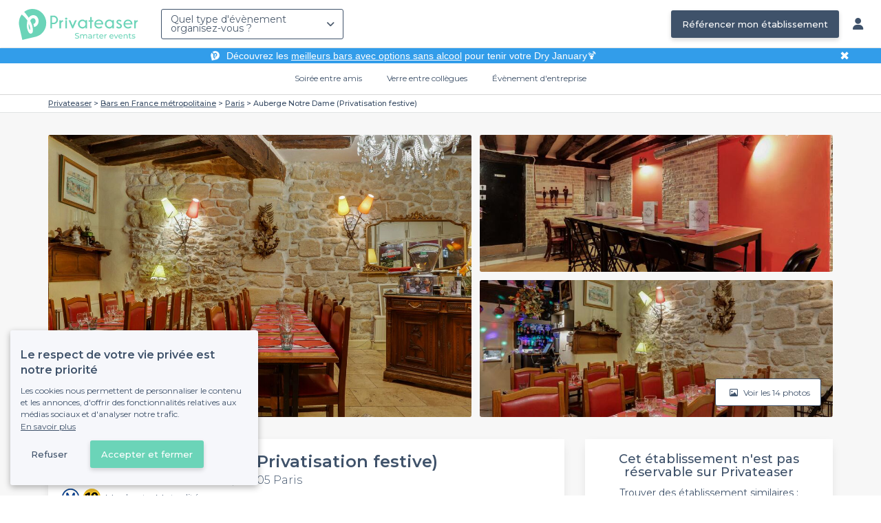

--- FILE ---
content_type: text/html; charset=utf-8
request_url: https://www.privateaser.com/lieu/41645-auberge-notre-dame-privatisation-festive
body_size: 25253
content:




<!DOCTYPE html>
<html lang="fr">
  <head>
    <meta charset="utf-8">
    <meta http-equiv="Content-Type" content="text/html; charset=UTF-8">
    <meta name="viewport" content="initial-scale=1.0">

    <title>Auberge Notre Dame (Privatisation festive) | Privateaser</title>
    <meta name="description" content="Bar au 69 Quai de la Tournelle, 75005 Paris. Retrouvez toutes les informations utiles pour l'organisation de votre évènement, privé ou professionnel.">

    
    
  
    <link rel="canonical" href="https://www.privateaser.com/lieu/41645-auberge-notre-dame-privatisation-festive">
  



    
      <meta property="og:locale" content="fr_FR">
      <meta property="og:type" content="website">
      <meta property="og:site_name" content="Privateaser">
      <meta property="og:title" content="Auberge Notre Dame (Privatisation festive) | Privateaser">
      <meta property="og:description" content="Bar au 69 Quai de la Tournelle, 75005 Paris. Retrouvez toutes les informations utiles pour l'organisation de votre évènement, privé ou professionnel.">
      <meta property="og:image" content="https://privateaser-media.s3.eu-west-1.amazonaws.com/etab_photos/41645/750x375/343045.jpg">
      <meta property="og:url" content="https://www.privateaser.com/lieu/41645-auberge-notre-dame-privatisation-festive">
      <meta name="twitter:card" content="summary" />
    

    

    
    
        <meta name="robots" content="index, follow"/>
    


    <meta property="fb:admins" content="683084590" />  
    <meta name="p:domain_verify" content="1e8fa714b6d7d462ddea5b63ce6bc271"/>  
    
    <link rel="apple-touch-icon" sizes="57x57" href="https://www.privateaser.com/static/img/favicon/apple-icon-57x57.png">
    <link rel="apple-touch-icon" sizes="60x60" href="https://www.privateaser.com/static/img/favicon/apple-icon-60x60.png">
    <link rel="apple-touch-icon" sizes="72x72" href="https://www.privateaser.com/static/img/favicon/apple-icon-72x72.png">
    <link rel="apple-touch-icon" sizes="76x76" href="https://www.privateaser.com/static/img/favicon/apple-icon-76x76.png">
    <link rel="apple-touch-icon" sizes="114x114" href="https://www.privateaser.com/static/img/favicon/apple-icon-114x114.png">
    <link rel="apple-touch-icon" sizes="120x120" href="https://www.privateaser.com/static/img/favicon/apple-icon-120x120.png">
    <link rel="apple-touch-icon" sizes="144x144" href="https://www.privateaser.com/static/img/favicon/apple-icon-144x144.png">
    <link rel="apple-touch-icon" sizes="152x152" href="https://www.privateaser.com/static/img/favicon/apple-icon-152x152.png">
    <link rel="apple-touch-icon" sizes="180x180" href="https://www.privateaser.com/static/img/favicon/apple-icon-180x180.png">
    <link rel="icon" type="image/png" sizes="192x192"  href="https://www.privateaser.com/static/img/favicon/android-icon-192x192.png">
    <link rel="icon" type="image/png" sizes="32x32" href="https://www.privateaser.com/static/img/favicon/favicon-32x32.png">
    <link rel="icon" type="image/png" sizes="96x96" href="https://www.privateaser.com/static/img/favicon/favicon-96x96.png">
    <link rel="icon" type="image/png" sizes="16x16" href="https://www.privateaser.com/static/img/favicon/favicon-16x16.png">


    
      <link rel="manifest" href="https://www.privateaser.com/static/manifest.json" crossorigin="use-credentials">
      <meta name="msapplication-TileImage" content="https://www.privateaser.com/static/img/favicon/ms-icon-144x144.png">
    
    <meta name="msapplication-TileColor" content="#ffffff">
    <meta name="theme-color" content="#ffffff">

    
    

    
      <script>
        window.dataLayer = window.dataLayer || [];
        
          dataLayer.push({content_group: "offering"})
        
        dataLayer.push({"abtest_experiments": [], "page_occasion": null, "page_value_proposition_header_visible": true});
        
           dataLayer.push({"page_area": "FR-75", "page_offering_has_main_video": false, "page_offering_has_other_video": false, "page_offering_id": 41645, "page_offering_status": "published_non_bookable", "page_universe": "bar"})
        
      </script>
      
    
    <script>(function(w,d,s,l,i){w[l]=w[l]||[];w[l].push({'gtm.start':
    new Date().getTime(),event:'gtm.js'});var f=d.getElementsByTagName(s)[0],
    j=d.createElement(s),dl=l!='dataLayer'?'&l='+l:'';j.async=true;j.src=
    'https://www.googletagmanager.com/gtm.js?id='+i+dl+ '';f.parentNode.insertBefore(j,f);
    })(window,document,'script','dataLayer','GTM-W6T5TWS');
    </script>
  
    

    <link rel="preconnect" href="https://s3-eu-west-1.amazonaws.com/" crossorigin>
    <link rel="preconnect" href="https://privateaser-media.s3.eu-west-1.amazonaws.com/" crossorigin>

    <link rel="preconnect" href="https://fonts.googleapis.com">
    <link rel="preconnect" href="https://fonts.gstatic.com" crossorigin>
    <link href="https://fonts.googleapis.com/css2?family=Amaranth:wght@400;700&family=Montserrat:wght@300;400;500;600;700&display=swap" rel="stylesheet">

    <link rel="preconnect" href="//cdnjs.cloudflare.com">
    <link href="https://cdnjs.cloudflare.com/ajax/libs/font-awesome/6.6.0/css/all.min.css" rel="stylesheet">
    <link rel="stylesheet" href="/static/css/commons.a3dc9d0662a264ad5776acc4e343ea92939901de.min.css" type="text/css">
    
    
    <link rel="stylesheet" href="/static/css/venue.a3dc9d0662a264ad5776acc4e343ea92939901de.min.css" type="text/css">

  </head>

  <body class="venue">
    
      
    
    <noscript><iframe src="https://www.googletagmanager.com/ns.html?id=GTM-W6T5TWS"
    height="0" width="0" style="display:none;visibility:hidden"></iframe></noscript>
  
    

    

    <div class="global-wrapper clearfix">

        
            
        

        

<nav class="navbar navbar-full">
    <div class="navbar-container">
        <div class="menus-container">
            
            <div class="navbar-logo-mobile">
                <button class="hamburger hamburger--spin" id="mobile-menu-toggle" type="button">
                    <span class="hamburger-box"><span class="hamburger-inner"></span></span>
                </button>
                <a href="https://www.privateaser.com/">
                    
                        <img src="/static/img/PictoPrivateaserWeb-small.svg" class="logo-mobile"/>
                    
                </a>
            </div>
            <div class="navbar-logo-desktop">
                
                <a class="navbar-logo navbar-logo-without-baseline" href="https://www.privateaser.com/">
                    
                        <img src="https://www.privateaser.com/static/img/logo-privateaser.svg"alt="Privateaser">
                    
                </a>
            </div>

            
            <div class="occasion-picker-container">
                

<div id="occasion-picker" data-target="#occasion-picker-dropdown">
    <div class="dropdown-filter">
        <button class="dropdown-filter-button">
            
                <p>Quel type d&#39;évènement organisez-vous ?</p>
            
        </button>
        <div id="occasion-picker-dropdown" class="dropdown-filter-pane dropdown-only">
            <div class="dropdown-pane-body pure-u-1">
                <div class="select-widget">
                    
                        
    <a href="https://www.privateaser.com/search?occasion=birthday_casual_party" class="prv-btn secondary column ">
        Soirée entre amis
        <span>Anniversaire, Évènement familial...</span>
    </a>

                    
                    
    <a href="https://www.privateaser.com/search?occasion=afterwork_pro" class="prv-btn secondary column ">
        Verre entre collègues
        <span>Afterwork, Pot de départ...</span>
    </a>

                    
    <a href="https://www.privateaser.com/search?occasion=corporate_party" class="prv-btn secondary column ">
        Évènement d&#39;entreprise
        <span>Soirée, Dîner, Cocktail...</span>
    </a>

                    
                </div>
            </div>
        </div>
    </div>
</div>
            </div>

            
                <div class="referal-link visible-sm-up-inline">
                    <a class="prv-btn primary-blue" href="https://www.joy.io/demo-privateaser" target="_blank">
                        Référencer mon établissement
                    </a>
                </div>
            
        </div>
        <div class="visible-sm-up-inline">
            <div class="icons-container">
                
                
                <a href="https://app.privateaser.com/">
                    <i class="fa fa-solid fa-user fa-lg" aria-hidden="true"></i>
                </a>
            </div>
        </div>
    </div>
</nav>

        <div class="content-wrapper">
            

  
    <div class="pure-g text-center important" id="value-proposition-header">
      <div class="pure-u-1-24-sm"></div>
      <div class="pure-u-22-24 value-proposition-header-content">
        <span class="visible-md-up">
          <img src="https://www.privateaser.com/static/img/picto-white.png" alt="Logo privateaser" class="picto-white">
        </span>
        <span>
          <p>Découvrez les <a href="https://www.privateaser.com/reservation-bar/bars-sans-alcool-paris">meilleurs bars avec options sans alcool</a> pour tenir votre Dry January🍹</p>

        </span>
      </div>
      <div class="pure-u-1-24" id="close">✖</div>
    </div>
  

            
            





<div class="subnav-bar">
  
  
    
  <a class="subnav-bar-item "
     href=https://www.privateaser.com/search?occasion=birthday_casual_party>
    Soirée entre amis
  </a>
  
  
  <div class="subnav-dropdown pure-g">
    <div class="pure-u-1 subnav-dropdown-link-container">
      
        
  <a class="subnav-dropdown-link"
     href="/search?occasion=birthday_casual_party&amp;universe=bar">
    <div class="shadow-overlay">
      <picture class="with-2-links">
        <source srcset="https://www.privateaser.com/static/fr/img/header/birthday_casual_party-bar.webp"
                media="(min-width: 58em)" type="image/webp">
        <source srcset="https://www.privateaser.com/static/fr/img/header/birthday_casual_party-bar-tablet.webp"
                media="(min-width: 40em)" type="image/webp">
        <source srcset="https://www.privateaser.com/static/fr/img/header/birthday_casual_party-bar.jpg"
                media="(min-width: 58em)" type="image/jpeg">
        <source srcset="https://www.privateaser.com/static/fr/img/header/birthday_casual_party-bar-tablet.jpg"
                media="(min-width: 40em)" type="image/jpeg">
          <img src="https://www.privateaser.com/static/fr/img/header/birthday_casual_party-bar.jpg"
              class="with-2-links"
              alt="Réservation de&amp;nbsp;bar" loading="lazy" >
      </picture>

      <span class="subnav-dropdown-link-title bolder">
          Réservation de&nbsp;bar<br/><span class="subnav-dropdown-link-subtitle">Voir les lieux</span>
        </span>
    </div>
</a>

      
        
  <a class="subnav-dropdown-link"
     href="/search?occasion=birthday_casual_party&amp;universe=restaurant">
    <div class="shadow-overlay">
      <picture class="with-2-links">
        <source srcset="https://www.privateaser.com/static/fr/img/header/restaurant.webp"
                media="(min-width: 58em)" type="image/webp">
        <source srcset="https://www.privateaser.com/static/fr/img/header/restaurant-tablet.webp"
                media="(min-width: 40em)" type="image/webp">
        <source srcset="https://www.privateaser.com/static/fr/img/header/restaurant.jpg"
                media="(min-width: 58em)" type="image/jpeg">
        <source srcset="https://www.privateaser.com/static/fr/img/header/restaurant-tablet.jpg"
                media="(min-width: 40em)" type="image/jpeg">
          <img src="https://www.privateaser.com/static/fr/img/header/restaurant.jpg"
              class="with-2-links"
              alt="Restaurant pour&amp;nbsp;groupes" loading="lazy" >
      </picture>

      <span class="subnav-dropdown-link-title bolder">
          Restaurant pour&nbsp;groupes<br/><span class="subnav-dropdown-link-subtitle">Voir les lieux</span>
        </span>
    </div>
</a>

      
    </div>
    <div class="overlay"></div>
  </div>


  
  
  <a class="subnav-bar-item "
     href=https://www.privateaser.com/search?occasion=afterwork_pro>
    Verre entre collègues
  </a>
  
  
  <div class="subnav-dropdown pure-g">
    <div class="pure-u-1 subnav-dropdown-link-container">
      
        
  <a class="subnav-dropdown-link"
     href="/search?occasion=afterwork_pro">
    <div class="shadow-overlay">
      <picture class="with-1-links">
        <source srcset="https://www.privateaser.com/static/fr/img/header/afterwork_pro.webp"
                media="(min-width: 58em)" type="image/webp">
        <source srcset="https://www.privateaser.com/static/fr/img/header/afterwork_pro-tablet.webp"
                media="(min-width: 40em)" type="image/webp">
        <source srcset="https://www.privateaser.com/static/fr/img/header/afterwork_pro.jpg"
                media="(min-width: 58em)" type="image/jpeg">
        <source srcset="https://www.privateaser.com/static/fr/img/header/afterwork_pro-tablet.jpg"
                media="(min-width: 40em)" type="image/jpeg">
          <img src="https://www.privateaser.com/static/fr/img/header/afterwork_pro.jpg"
              class="with-1-links"
              alt="Verre entre collègues" loading="lazy" >
      </picture>

      <span class="subnav-dropdown-link-title bolder">
          Verre entre collègues<br/><span class="subnav-dropdown-link-subtitle">Voir les lieux</span>
        </span>
    </div>
</a>

      
    </div>
    <div class="overlay"></div>
  </div>


  
  <a class="subnav-bar-item "
     href=https://www.privateaser.com/search?occasion=corporate_party>
    Évènement d&#39;entreprise
  </a>
  
  
  <div class="subnav-dropdown pure-g">
    <div class="pure-u-1 subnav-dropdown-link-container">
      
        
  <a class="subnav-dropdown-link"
     href="/search?occasion=corporate_party&amp;universe=bar">
    <div class="shadow-overlay">
      <picture class="with-3-links">
        <source srcset="https://www.privateaser.com/static/fr/img/header/corporate_party-bar.webp"
                media="(min-width: 58em)" type="image/webp">
        <source srcset="https://www.privateaser.com/static/fr/img/header/corporate_party-bar-tablet.webp"
                media="(min-width: 40em)" type="image/webp">
        <source srcset="https://www.privateaser.com/static/fr/img/header/corporate_party-bar.jpg"
                media="(min-width: 58em)" type="image/jpeg">
        <source srcset="https://www.privateaser.com/static/fr/img/header/corporate_party-bar-tablet.jpg"
                media="(min-width: 40em)" type="image/jpeg">
          <img src="https://www.privateaser.com/static/fr/img/header/corporate_party-bar.jpg"
              class="with-3-links"
              alt="Réservation de&amp;nbsp;bar" loading="lazy" >
      </picture>

      <span class="subnav-dropdown-link-title bolder">
          Réservation de&nbsp;bar<br/><span class="subnav-dropdown-link-subtitle">Voir les lieux</span>
        </span>
    </div>
</a>

      
        
  <a class="subnav-dropdown-link"
     href="/search?occasion=corporate_party&amp;universe=restaurant">
    <div class="shadow-overlay">
      <picture class="with-3-links">
        <source srcset="https://www.privateaser.com/static/fr/img/header/restaurant.webp"
                media="(min-width: 58em)" type="image/webp">
        <source srcset="https://www.privateaser.com/static/fr/img/header/restaurant-tablet.webp"
                media="(min-width: 40em)" type="image/webp">
        <source srcset="https://www.privateaser.com/static/fr/img/header/restaurant.jpg"
                media="(min-width: 58em)" type="image/jpeg">
        <source srcset="https://www.privateaser.com/static/fr/img/header/restaurant-tablet.jpg"
                media="(min-width: 40em)" type="image/jpeg">
          <img src="https://www.privateaser.com/static/fr/img/header/restaurant.jpg"
              class="with-3-links"
              alt="Restaurant pour&amp;nbsp;groupes" loading="lazy" >
      </picture>

      <span class="subnav-dropdown-link-title bolder">
          Restaurant pour&nbsp;groupes<br/><span class="subnav-dropdown-link-subtitle">Voir les lieux</span>
        </span>
    </div>
</a>

      
        
  <a class="subnav-dropdown-link"
     href="/search?occasion=corporate_party&amp;universe=rental_room">
    <div class="shadow-overlay">
      <picture class="with-3-links">
        <source srcset="https://www.privateaser.com/static/fr/img/header/corporate_party-rental_room.webp"
                media="(min-width: 58em)" type="image/webp">
        <source srcset="https://www.privateaser.com/static/fr/img/header/corporate_party-rental_room-tablet.webp"
                media="(min-width: 40em)" type="image/webp">
        <source srcset="https://www.privateaser.com/static/fr/img/header/corporate_party-rental_room.jpg"
                media="(min-width: 58em)" type="image/jpeg">
        <source srcset="https://www.privateaser.com/static/fr/img/header/corporate_party-rental_room-tablet.jpg"
                media="(min-width: 40em)" type="image/jpeg">
          <img src="https://www.privateaser.com/static/fr/img/header/corporate_party-rental_room.jpg"
              class="with-3-links"
              alt="Location de salle" loading="lazy" >
      </picture>

      <span class="subnav-dropdown-link-title bolder">
          Location de salle<br/><span class="subnav-dropdown-link-subtitle">Voir les lieux</span>
        </span>
    </div>
</a>

      
    </div>
    <div class="overlay"></div>
  </div>



  
  
</div>
<div id="subnav-overlay"></div>
            <div id="root">
                
    

    
    <div class="breadcrumb-wrapper">
        <div class="container bread">
            <div class="breadcrumb">
  <div id="breadcrumb">
    <ol itemscope itemtype="https://schema.org/BreadcrumbList" class="bolder">
      <li itemprop="itemListElement" itemscope itemtype="https://schema.org/ListItem">
        <a itemtype="https://schema.org/Thing" href="/" itemprop="item">
          <span itemprop="name">Privateaser</span>
        </a>
        <meta itemprop="position" content="1"/>
      </li>
      
        
          <li itemprop="itemListElement" itemscope itemtype="https://schema.org/ListItem">
            <a itemtype="https://schema.org/Thing" itemprop="item" href="/reservation-bar/top-bar-france">
              <span itemprop="name">Bars en France métropolitaine</span>
            </a>
            <meta itemprop="position" content="2"/>
          </li>
        
      
        
          <li itemprop="itemListElement" itemscope itemtype="https://schema.org/ListItem">
            <a itemtype="https://schema.org/Thing" itemprop="item" href="/reservation-bar/top-reserver-bars-paris">
              <span itemprop="name">Paris</span>
            </a>
            <meta itemprop="position" content="3"/>
          </li>
        
      
        
          <li><a><span>Auberge Notre Dame (Privatisation festive)</span></a></li>
        
      
    </ol>
  </div>
</div>
        </div>
    </div>
    
    
    <div itemscope itemtype="https://schema.org/FoodEstablishment">
        <meta itemprop="acceptsReservations" content="False" />
    
        <div id="navbar-container">
            <nav id="venue-nav" ref="venueNav">
    <div class="container">
        <ul class="nav">
            
            <li>
                <a class="nav-scroll" href="#summary" @click="anchorClick('offering_subnav_anchor_click', 'main_infos')">
                Présentation</a>
            </li>
            
                

                
            

            <li class="hidden-xs">
                <a class="nav-scroll" href="#informations" @click="anchorClick('offering_subnav_anchor_click', 'informations')">
                Informations utiles</a>
            </li>
            <li class="hidden-xs">
                <a class="nav-scroll" href="#location-hours" @click="anchorClick('offering_subnav_anchor_click', 'geo_infos')">
                Accès</a>
            </li>
            <li class="hidden-xs">
                <a class="nav-scroll" href="#reviews" @click="anchorClick('offering_subnav_anchor_click', 'reviews')">
                Avis (0)</a>
            </li>
            
        </ul>
    </div>
</nav>
        </div>

        <div class="container">
            <div class="row">
                


    <media-light-box
        v-if="(coverLightBoxOfferingMedias && coverLightBoxOfferingMedias.length)
        || (coverLightBoxReviewsMedias && coverLightBoxReviewsMedias.length)"
        ref="coverLightBox"
        :offering-medias="coverLightBoxOfferingMedias"
        :reviews-medias="coverLightBoxReviewsMedias"
        @open="mediaLightBoxOpened()"
        @close="mediaLightBoxClosed()"
        @slide-change="mediaLightBoxSlideChanged($event)">
    </media-light-box>

    <div id="gallery">
        
            
            
                    <meta itemprop="image" content="https://privateaser-media.s3.eu-west-1.amazonaws.com/etab_photos/41645/original/343045.jpg">
            
                    <meta itemprop="image" content="https://privateaser-media.s3.eu-west-1.amazonaws.com/etab_photos/41645/1500x750/343045.jpg">
            
                    <meta itemprop="image" content="https://privateaser-media.s3.eu-west-1.amazonaws.com/etab_photos/41645/750x375/343045.jpg">
            
                    <meta itemprop="image" content="https://privateaser-media.s3.eu-west-1.amazonaws.com/etab_photos/41645/450x300/343045.jpg">
            
                    <meta itemprop="image" content="https://privateaser-media.s3.eu-west-1.amazonaws.com/etab_photos/41645/400x204/343045.jpg">
            
        
            
            
                    <meta itemprop="image" content="https://privateaser-media.s3.eu-west-1.amazonaws.com/etab_photos/41645/original/343043.jpg">
            
                    <meta itemprop="image" content="https://privateaser-media.s3.eu-west-1.amazonaws.com/etab_photos/41645/1500x750/343043.jpg">
            
                    <meta itemprop="image" content="https://privateaser-media.s3.eu-west-1.amazonaws.com/etab_photos/41645/750x375/343043.jpg">
            
                    <meta itemprop="image" content="https://privateaser-media.s3.eu-west-1.amazonaws.com/etab_photos/41645/450x300/343043.jpg">
            
                    <meta itemprop="image" content="https://privateaser-media.s3.eu-west-1.amazonaws.com/etab_photos/41645/400x204/343043.jpg">
            
        
            
            
                    <meta itemprop="image" content="https://privateaser-media.s3.eu-west-1.amazonaws.com/etab_photos/41645/original/343039.jpg">
            
                    <meta itemprop="image" content="https://privateaser-media.s3.eu-west-1.amazonaws.com/etab_photos/41645/1500x750/343039.jpg">
            
                    <meta itemprop="image" content="https://privateaser-media.s3.eu-west-1.amazonaws.com/etab_photos/41645/750x375/343039.jpg">
            
                    <meta itemprop="image" content="https://privateaser-media.s3.eu-west-1.amazonaws.com/etab_photos/41645/450x300/343039.jpg">
            
                    <meta itemprop="image" content="https://privateaser-media.s3.eu-west-1.amazonaws.com/etab_photos/41645/400x204/343039.jpg">
            
        
            
            
                    <meta itemprop="image" content="https://privateaser-media.s3.eu-west-1.amazonaws.com/etab_photos/41645/original/343042.jpg">
            
                    <meta itemprop="image" content="https://privateaser-media.s3.eu-west-1.amazonaws.com/etab_photos/41645/1500x750/343042.jpg">
            
                    <meta itemprop="image" content="https://privateaser-media.s3.eu-west-1.amazonaws.com/etab_photos/41645/750x375/343042.jpg">
            
                    <meta itemprop="image" content="https://privateaser-media.s3.eu-west-1.amazonaws.com/etab_photos/41645/450x300/343042.jpg">
            
                    <meta itemprop="image" content="https://privateaser-media.s3.eu-west-1.amazonaws.com/etab_photos/41645/400x204/343042.jpg">
            
        
            
            
                    <meta itemprop="image" content="https://privateaser-media.s3.eu-west-1.amazonaws.com/etab_photos/41645/original/343032.jpg">
            
                    <meta itemprop="image" content="https://privateaser-media.s3.eu-west-1.amazonaws.com/etab_photos/41645/1500x750/343032.jpg">
            
                    <meta itemprop="image" content="https://privateaser-media.s3.eu-west-1.amazonaws.com/etab_photos/41645/750x375/343032.jpg">
            
                    <meta itemprop="image" content="https://privateaser-media.s3.eu-west-1.amazonaws.com/etab_photos/41645/450x300/343032.jpg">
            
                    <meta itemprop="image" content="https://privateaser-media.s3.eu-west-1.amazonaws.com/etab_photos/41645/400x204/343032.jpg">
            
        
            
            
                    <meta itemprop="image" content="https://privateaser-media.s3.eu-west-1.amazonaws.com/etab_photos/41645/original/343038.jpg">
            
                    <meta itemprop="image" content="https://privateaser-media.s3.eu-west-1.amazonaws.com/etab_photos/41645/1500x750/343038.jpg">
            
                    <meta itemprop="image" content="https://privateaser-media.s3.eu-west-1.amazonaws.com/etab_photos/41645/750x375/343038.jpg">
            
                    <meta itemprop="image" content="https://privateaser-media.s3.eu-west-1.amazonaws.com/etab_photos/41645/450x300/343038.jpg">
            
                    <meta itemprop="image" content="https://privateaser-media.s3.eu-west-1.amazonaws.com/etab_photos/41645/400x204/343038.jpg">
            
        
            
            
                    <meta itemprop="image" content="https://privateaser-media.s3.eu-west-1.amazonaws.com/etab_photos/41645/original/343033.jpg">
            
                    <meta itemprop="image" content="https://privateaser-media.s3.eu-west-1.amazonaws.com/etab_photos/41645/1500x750/343033.jpg">
            
                    <meta itemprop="image" content="https://privateaser-media.s3.eu-west-1.amazonaws.com/etab_photos/41645/750x375/343033.jpg">
            
                    <meta itemprop="image" content="https://privateaser-media.s3.eu-west-1.amazonaws.com/etab_photos/41645/450x300/343033.jpg">
            
                    <meta itemprop="image" content="https://privateaser-media.s3.eu-west-1.amazonaws.com/etab_photos/41645/400x204/343033.jpg">
            
        
            
            
                    <meta itemprop="image" content="https://privateaser-media.s3.eu-west-1.amazonaws.com/etab_photos/41645/original/343036.jpg">
            
                    <meta itemprop="image" content="https://privateaser-media.s3.eu-west-1.amazonaws.com/etab_photos/41645/1500x750/343036.jpg">
            
                    <meta itemprop="image" content="https://privateaser-media.s3.eu-west-1.amazonaws.com/etab_photos/41645/750x375/343036.jpg">
            
                    <meta itemprop="image" content="https://privateaser-media.s3.eu-west-1.amazonaws.com/etab_photos/41645/450x300/343036.jpg">
            
                    <meta itemprop="image" content="https://privateaser-media.s3.eu-west-1.amazonaws.com/etab_photos/41645/400x204/343036.jpg">
            
        
            
            
                    <meta itemprop="image" content="https://privateaser-media.s3.eu-west-1.amazonaws.com/etab_photos/41645/original/343037.jpg">
            
                    <meta itemprop="image" content="https://privateaser-media.s3.eu-west-1.amazonaws.com/etab_photos/41645/1500x750/343037.jpg">
            
                    <meta itemprop="image" content="https://privateaser-media.s3.eu-west-1.amazonaws.com/etab_photos/41645/750x375/343037.jpg">
            
                    <meta itemprop="image" content="https://privateaser-media.s3.eu-west-1.amazonaws.com/etab_photos/41645/450x300/343037.jpg">
            
                    <meta itemprop="image" content="https://privateaser-media.s3.eu-west-1.amazonaws.com/etab_photos/41645/400x204/343037.jpg">
            
        
            
            
                    <meta itemprop="image" content="https://privateaser-media.s3.eu-west-1.amazonaws.com/etab_photos/41645/original/343044.jpg">
            
                    <meta itemprop="image" content="https://privateaser-media.s3.eu-west-1.amazonaws.com/etab_photos/41645/1500x750/343044.jpg">
            
                    <meta itemprop="image" content="https://privateaser-media.s3.eu-west-1.amazonaws.com/etab_photos/41645/750x375/343044.jpg">
            
                    <meta itemprop="image" content="https://privateaser-media.s3.eu-west-1.amazonaws.com/etab_photos/41645/450x300/343044.jpg">
            
                    <meta itemprop="image" content="https://privateaser-media.s3.eu-west-1.amazonaws.com/etab_photos/41645/400x204/343044.jpg">
            
        
            
            
                    <meta itemprop="image" content="https://privateaser-media.s3.eu-west-1.amazonaws.com/etab_photos/41645/original/343035.jpg">
            
                    <meta itemprop="image" content="https://privateaser-media.s3.eu-west-1.amazonaws.com/etab_photos/41645/1500x750/343035.jpg">
            
                    <meta itemprop="image" content="https://privateaser-media.s3.eu-west-1.amazonaws.com/etab_photos/41645/750x375/343035.jpg">
            
                    <meta itemprop="image" content="https://privateaser-media.s3.eu-west-1.amazonaws.com/etab_photos/41645/450x300/343035.jpg">
            
                    <meta itemprop="image" content="https://privateaser-media.s3.eu-west-1.amazonaws.com/etab_photos/41645/400x204/343035.jpg">
            
        
            
            
                    <meta itemprop="image" content="https://privateaser-media.s3.eu-west-1.amazonaws.com/etab_photos/41645/original/343034.jpg">
            
                    <meta itemprop="image" content="https://privateaser-media.s3.eu-west-1.amazonaws.com/etab_photos/41645/1500x750/343034.jpg">
            
                    <meta itemprop="image" content="https://privateaser-media.s3.eu-west-1.amazonaws.com/etab_photos/41645/750x375/343034.jpg">
            
                    <meta itemprop="image" content="https://privateaser-media.s3.eu-west-1.amazonaws.com/etab_photos/41645/450x300/343034.jpg">
            
                    <meta itemprop="image" content="https://privateaser-media.s3.eu-west-1.amazonaws.com/etab_photos/41645/400x204/343034.jpg">
            
        
            
            
                    <meta itemprop="image" content="https://privateaser-media.s3.eu-west-1.amazonaws.com/etab_photos/41645/original/343041.jpg">
            
                    <meta itemprop="image" content="https://privateaser-media.s3.eu-west-1.amazonaws.com/etab_photos/41645/1500x750/343041.jpg">
            
                    <meta itemprop="image" content="https://privateaser-media.s3.eu-west-1.amazonaws.com/etab_photos/41645/750x375/343041.jpg">
            
                    <meta itemprop="image" content="https://privateaser-media.s3.eu-west-1.amazonaws.com/etab_photos/41645/450x300/343041.jpg">
            
                    <meta itemprop="image" content="https://privateaser-media.s3.eu-west-1.amazonaws.com/etab_photos/41645/400x204/343041.jpg">
            
        
            
            
                    <meta itemprop="image" content="https://privateaser-media.s3.eu-west-1.amazonaws.com/etab_photos/41645/original/343040.jpg">
            
                    <meta itemprop="image" content="https://privateaser-media.s3.eu-west-1.amazonaws.com/etab_photos/41645/1500x750/343040.jpg">
            
                    <meta itemprop="image" content="https://privateaser-media.s3.eu-west-1.amazonaws.com/etab_photos/41645/750x375/343040.jpg">
            
                    <meta itemprop="image" content="https://privateaser-media.s3.eu-west-1.amazonaws.com/etab_photos/41645/450x300/343040.jpg">
            
                    <meta itemprop="image" content="https://privateaser-media.s3.eu-west-1.amazonaws.com/etab_photos/41645/400x204/343040.jpg">
            
        

        <div class="medias-desktop has-3-photos">
            
            

            <img class="photo-1" src="https://privateaser-media.s3.eu-west-1.amazonaws.com/etab_photos/41645/1500x750/343045.jpg" alt="Auberge Notre Dame (Privatisation festive), bar" @click="onMainGalleryClick(0)"  />

            
                
                <img class="photo-2" src="https://privateaser-media.s3.eu-west-1.amazonaws.com/etab_photos/41645/750x375/343043.jpg" alt="Auberge Notre Dame (Privatisation festive), bar" @click="onMainGalleryClick(1)"  />
            
                
                <img class="photo-3" src="https://privateaser-media.s3.eu-west-1.amazonaws.com/etab_photos/41645/750x375/343039.jpg" alt="Auberge Notre Dame (Privatisation festive), bar" @click="onMainGalleryClick(2)"  />
            
        </div>

        <div class="visible-xs-down medias-mobile">
            
                <multiple-slide-per-view-carousel ref="carousel" :medias="offeringMedias.concat(reviewsMedias)" @click="onMainGalleryClick($event)"></multiple-slide-per-view-carousel>
                    <div class="carousel-ssr">
                        
                            
                                <img src="https://privateaser-media.s3.eu-west-1.amazonaws.com/etab_photos/41645/1500x750/343045.jpg" alt="Auberge Notre Dame (Privatisation festive), bar" />
                            
                        
                            
                                <img src="https://privateaser-media.s3.eu-west-1.amazonaws.com/etab_photos/41645/1500x750/343043.jpg" alt="Auberge Notre Dame (Privatisation festive), bar" />
                            
                        
                    </div>
                </multiple-slide-per-view-carousel>
            
        </div>

        <button id="btn-show-medias" class="prv-btn secondary" @click="onMainGalleryClick(0)">
            <span class="hidden-xs-down">
                <i class="fa fa-regular fa-image fa-" aria-hidden="true"></i> Voir les 14 photos
            </span>

            <span class="visible-xs-down">
                <i class="fa fa-regular fa-image fa-" aria-hidden="true"></i> 14
            </span>
        </button>
    </div>

            </div>

            <div class="row">
                <div id="details" class="col-lg-8">
                    
                    






<section id="summary" class="anchor">

    <div class="content">
        <div class="cover-overlay">

            
            <div class="cover-title">
                <h1 itemprop="name">
                    Auberge Notre Dame (Privatisation festive)
                </h1>
            </div>

            
            

            <div class="row">
                <div class="col-xs-12 cover-summary">

                    
                    <div class="name-address">
                        <h2>
                            
  
  <span itemscope
        itemtype="https://schema.org/PostalAddress"
        itemprop="address" >
    Bar
    au 69 Quai de la Tournelle, 75005 Paris
    <meta itemprop="addressCountry" content="FR">
    <meta itemprop="addressLocality" content="Paris">
    <meta itemprop="postalCode" content="75005">
    <meta itemprop="streetAddress" content="69 Quai de la Tournelle">
  </span>

                        </h2>
                        
                        <div itemprop="geo" itemscope itemtype="https://schema.org/GeoCoordinates">
                            <meta itemprop="latitude" content="48.851206">
                            <meta itemprop="longitude" content="2.350558">
                        </div>
                        
                        
                        <div class="location">
                            <p class="text access"> <i class="transport M"></i>   <i class="transport M10"></i>  Maubert - Mutualité</p>
                        </div>
                    </div>

                    
    
    
    

    

                </div>
            </div>

            
            


<hr>
<div class="features">
    <div class="feature">
        <div class="feature-icon">
            <i class="img bg-wallet-m"></i>
        </div>
        <div class="feature-text">
            
            <div class="feature-title">gamme de prix</div>
            
            <div class="feature-content">
                <p>
                    
                    <span itemprop="priceRange">
                        Sur devis
                    </span>
                    
                </p>
            </div>
        </div>
    </div>
    <div class="feature">
        <meta itemprop="publicAccess" content="true">
        <div class="feature-icon">
            <i class="img bg-group-m"></i>
        </div>
        <div class="feature-text">
            <div class="feature-title">Capacité max</div>
            <div class="feature-content">
                <p>
                    <meta itemprop="maximumAttendeeCapacity" content="60">
                    
  
    <strong>60</strong> pers.
  

                </p>
            </div>
        </div>
    </div>
    <div class="feature">
        <div class="feature-icon">
            <i class="icon space"></i>
        </div>
        <div class="feature-text">
            <div class="feature-title">
                Privatisation
            </div>
            <div class="feature-content">
                <p>
                
                    Complète
                
                </p>
            </div>
        </div>
    </div>
    <div class="feature">
        <div class="feature-icon">
            <i class="img bg-clock-m"></i>
        </div>
        <div class="feature-text">
            <div class="feature-title">Jusqu&#39;à</div>
            <div class="feature-content">
                
                <p>2h</p>
            </div>
        </div>
    </div>
</div>

        </div>

        
        

        

        

        

        
    </div>
</section>
                    
                    



<section id="atmosphere_and_activities" class="anchor">
    
        <h2>Ambiance &amp; Activités</h2>
        <div class='content'>
            <h3>Ambiance</h3>
            <ul class="block-list block-list-4 ambiance">
                
                
                
                <li class="disabled">
                    <i class="fa fa-solid fa-volume-off fa-2x" aria-hidden="true"></i>
                    Calme
                </li>
                
                
                
                <li class="enabled">
                    <i class="fa fa-solid fa-volume-down fa-2x" aria-hidden="true"></i>
                    Animée
                </li>
                
                
                
                <li class="enabled">
                    <i class="fa fa-solid fa-volume-up fa-2x" aria-hidden="true"></i>
                    Festive
                </li>
                
            </ul>
            <div class="descriptions">
                
        <a class="no-style description-row"
                    href="/reservation-bar/top-bars-de-soiree-paris">
        
                    <div class="title-icon">💃</div>
                    <div class="title">Possibilité de danser</div>
                
        </a>
    

                <div class="description-row">
                    <div class="description-icon"></div>
                    <div class="description">
                        
                        <span class="ambiance-description">Oui</span>
                        
                    </div>
                </div>
                
            </div>
            
                <hr>
                <h3>Activités</h3>
                

<ul class="block-list block-list-4">
    
    <li>
        <div class="ico">
            <i class="img bg-check-circle-m"></i>
        </div>
        <div class="item">
            
            Karaoké
            
        </div>
    </li>
    
</ul>



                
            
        </div>
    
</section>
                    
                        











<section id="rates-and-promotions" itemprop="servesCuisine" content="Italien" class="anchor">

  

  
  
  
</section>
                    

                    
                    



<section id="informations" class="anchor">
    <h2>Informations utiles</h2>
    <div class="content">
        
        <h3>Ce que vous pouvez apporter</h3>
        <ul class="block-list block-list-3 offering-available-features">
            




<li>
    <div>
        <i class="img bg-uncheck-circle-m"></i>
    </div>
    <div class="item disabled-feature">
        Nourriture <br />
        
    </div>
</li>

            




<li>
    <div>
        <i class="img bg-uncheck-circle-m"></i>
    </div>
    <div class="item disabled-feature">
        Boissons <br />
        
    </div>
</li>

            




<li>
    <div>
        <i class="img bg-uncheck-circle-m"></i>
    </div>
    <div class="item disabled-feature">
        Gâteau d&#39;anniversaire <br />
        
    </div>
</li>

        </ul>
        <hr />
        

        
        

<h3>Equipements &amp; Services</h3>
<ul class="block-list block-list-4">
    
    <li>
        <div class="ico">
            <i class="img bg-check-circle-m"></i>
        </div>
        <div class="item">
            
            
            <a class="no-style"
                href="/reservation-bar/top-bars-avec-acces-handicape">
                Accessible pour les personnes à mobilité réduite
            </a>
            
            
        </div>
    </li>
    
    <li>
        <div class="ico">
            <i class="img bg-check-circle-m"></i>
        </div>
        <div class="item">
            
            
            <a class="no-style"
                href="/reservation-bar/top-bars-avec-terrasse-paris">
                Terrasse
            </a>
            
            
        </div>
    </li>
    
    <li>
        <div class="ico">
            <i class="img bg-check-circle-m"></i>
        </div>
        <div class="item">
            
            
            <a class="no-style"
                href="/reservation-bar/top-bars-ou-mettre-sa-musique-paris">
                Possibilité de diffuser sa musique
            </a>
            
            
        </div>
    </li>
    
    <li>
        <div class="ico">
            <i class="img bg-check-circle-m"></i>
        </div>
        <div class="item">
            
            Wifi
            
        </div>
    </li>
    
    <li>
        <div class="ico">
            <i class="img bg-check-circle-m"></i>
        </div>
        <div class="item">
            
            
            <a class="no-style"
                href="/reservation-bar/top-bars-ou-mettre-sa-musique-paris">
                Matériel de sonorisation
            </a>
            
            
        </div>
    </li>
    
    <li>
        <div class="ico">
            <i class="img bg-check-circle-m"></i>
        </div>
        <div class="item">
            
            Micro
            
        </div>
    </li>
    
    <li>
        <div class="ico">
            <i class="img bg-check-circle-m"></i>
        </div>
        <div class="item">
            
            Vestiaire
            
        </div>
    </li>
    
    <li>
        <div class="ico">
            <i class="img bg-check-circle-m"></i>
        </div>
        <div class="item">
            
            Paperboard
            
        </div>
    </li>
    
</ul>


        

        
        <hr>
        <h3>Ce lieu est parfait pour</h3>
        <ul class="block-list block-list-4">
            
            <li>
                <div class="ico">
                    <i class="img bg-check-circle-m"></i>
                </div>
                <div class="item">
                    
                    
                    
                    <a class="no-style"
                        href="/reservation-bar/top-bars-afterwork-paris">
                        
                        
                        
                        Afterwork
                        
                    </a>
                    
                </div>
            </li>
            
            <li>
                <div class="ico">
                    <i class="img bg-check-circle-m"></i>
                </div>
                <div class="item">
                    
                    
                    
                    <a class="no-style"
                        href="/reservation-bar/top-bars-evg-evjf-paris">
                        
                        
                        
                        EVG &amp; EVJF
                        
                    </a>
                    
                </div>
            </li>
            
            <li>
                <div class="ico">
                    <i class="img bg-check-circle-m"></i>
                </div>
                <div class="item">
                    
                    
                    
                    <a class="no-style"
                        href="/reservation-bar/top-bars-ou-feter-son-anniversaire-paris">
                        
                        
                        
                        Anniversaire
                        
                    </a>
                    
                </div>
            </li>
            
            <li>
                <div class="ico">
                    <i class="img bg-check-circle-m"></i>
                </div>
                <div class="item">
                    
                    
                    
                    <a class="no-style"
                        href="/reservation-bar/top-bars-anniversaire-25ans-paris">
                        
                        
                        
                        Anniversaire 20 ans à 25 ans
                        
                    </a>
                    
                </div>
            </li>
            
            <li>
                <div class="ico">
                    <i class="img bg-check-circle-m"></i>
                </div>
                <div class="item">
                    
                    
                    
                        
                        
                        Anniversaire 30 ans
                        
                </div>
            </li>
            
            <li>
                <div class="ico">
                    <i class="img bg-check-circle-m"></i>
                </div>
                <div class="item">
                    
                    
                    
                    <a class="no-style"
                        href="/reservation-bar/top-bars-ou-feter-40-ans-paris">
                        
                        
                        
                        Anniversaire 40+ ans
                        
                    </a>
                    
                </div>
            </li>
            
            <li>
                <div class="ico">
                    <i class="img bg-check-circle-m"></i>
                </div>
                <div class="item">
                    
                    
                    
                        
                        
                        Repas d&#39;affaire
                        
                </div>
            </li>
            
            <li>
                <div class="ico">
                    <i class="img bg-check-circle-m"></i>
                </div>
                <div class="item">
                    
                    
                    
                    <a class="no-style"
                        href="/reservation-bar/top-bars-cocktail-dinatoire-paris">
                        
                        
                        
                        Cocktail pro.
                        
                    </a>
                    
                </div>
            </li>
            
            <li>
                <div class="ico">
                    <i class="img bg-check-circle-m"></i>
                </div>
                <div class="item">
                    
                    
                    
                    <a class="no-style"
                        href="/reservation-bar/top-bars-soiree-entreprise-paris">
                        
                        
                        
                        Évènement d&#39;entreprise
                        
                    </a>
                    
                </div>
            </li>
            
            <li>
                <div class="ico">
                    <i class="img bg-check-circle-m"></i>
                </div>
                <div class="item">
                    
                    
                    
                    <a class="no-style"
                        href="/reservation-bar/top-bars-ou-boire-un-verre-entre-amis-paris">
                        
                        
                        
                        Verre entre amis
                        
                    </a>
                    
                </div>
            </li>
            
            <li>
                <div class="ico">
                    <i class="img bg-check-circle-m"></i>
                </div>
                <div class="item">
                    
                    
                    
                    <a class="no-style"
                        href="/reservation-bar/top-bars-pot-de-depart-paris">
                        
                        
                        
                        Pot de départ
                        
                    </a>
                    
                </div>
            </li>
            
            <li>
                <div class="ico">
                    <i class="img bg-check-circle-m"></i>
                </div>
                <div class="item">
                    
                    
                    
                    <a class="no-style"
                        href="/reservation-bar/top-bars-soiree-etudiante-paris">
                        
                        
                        
                        Soirée étudiante
                        
                    </a>
                    
                </div>
            </li>
            
            <li>
                <div class="ico">
                    <i class="img bg-check-circle-m"></i>
                </div>
                <div class="item">
                    
                    
                    
                        
                        
                        Repas d&#39;équipe
                        
                </div>
            </li>
            
            <li>
                <div class="ico">
                    <i class="img bg-check-circle-m"></i>
                </div>
                <div class="item">
                    
                    
                    
                    <a class="no-style"
                        href="/reservation-bar/top-bars-mariage-paris">
                        
                        
                        
                        Mariage / PACS
                        
                    </a>
                    
                </div>
            </li>
            
        </ul>
        

        

        <hr />

        <div class="text">
            <div itemprop="description">
                <div class="offering-seo-description truncate-overflow">
                    <p>L’ <strong>Auberge Notre Dame</strong> est une bonne adresse pour organiser des événements festifs privés ou professionnels. C’est un <a href="https://www.privateaser.com/location-salle/top-salles-paris-5eme-arrondissement-75005">espace privatif situé dans le 5 ème arrondissement de Paris</a>. Vous le trouverez quai de la Tournelle, au sein du Quartier latin et sur l’abord de la rive gauche de la Seine. Pour y accéder, empruntez la ligne 10 du métro parisien et descendez à la station Maubert - Mutualité, à 280 mètres de là.</p>

<p>L’ <strong>Auberge Notre Dame</strong> est un restaurant traditionnel à l'accueil chaleureux, mettant entièrement en location son espace pour une tenue d’occasion festive. Le décor ancien de la salle est mis en valeur par les murs en pierres apparentes tout comme les poutres. En été, vous pouvez profiter d’une nouvelle expérience avec une belle vue panoramique sur la grande terrasse face à Notre Dame de Paris. Ces aménagements sont réunis pour rendre vos événements mémorables ! Vous pouvez y organiser une soirée d’entreprise, un enterrement de vie de célibataire ou une fête d’anniversaire. L’adresse est également un excellent restaurateur si vous souhaitez offrir un plat fait maison à vos invités. Vous aurez alors un large choix au menu. Les boissons peuvent aussi être prises en charge par l’adresse pour vous rafraîchir avec vos convives.</p>

<p>L’ <strong>Auberge Notre Dame</strong> est privatisable tous les jours de 9h à 2h du matin. Cette salle de réception peut accueillir environ 60 convives et est accessible aux personnes à mobilité réduite. Pour le bon déroulement de votre événement, l’équipe de cet établissement est capable de vous proposer des prestations sur mesure qui répondent à vos attentes et à vos besoins avec un rapport qualité prix excellent. Alors, n’attendez plus, envoyez sans tarder votre demande de réservation pour profiter d’un moment inoubliable avec vos proches ! Cette adresse met également à votre disposition un paperboard, un micro, un vestiaire et du matériel de sonorisation si nécessaire.</p>

                </div>

                <a class="read-more">Lire plus</a>
            </div>
        </div>
    </div>
</section>
                    <section id="location-hours" class="anchor">
    <h2>Se rendre au Auberge Notre Dame (Privatisation festive)</h2>

    <div class="pure-g content row">
        <div class="location pure-u-1 pure-u-lg-1-2">
            <h3>Auberge Notre Dame (Privatisation festive)</h3>

            <p class="text address-phone">
                
                    
                    
                        <a class="no-style"
                        href="/reservation-bar/top-reserver-bars-paris">
                            Bar
                        </a>
                    

                     - 

                    
                    
                        Quartier latin
                    
                    <br>
                

                
                
                    69 Quai de la Tournelle
                
                <br>

                
                
                    <a class="no-style"
                    href="/reservation-bar/top-bars-paris-5eme-arrondissement-75005">
                        75005 Paris
                    </a>
                
                <br>

                
                
                
                
                <a href="https://www.google.com/maps/search/?api=1&amp;query=69%20Quai%20de%20la%20Tournelle%2075005%20Paris&amp;query_place_id=ChIJo2lzGRVx5kcR8JRH9MMPrqE" target="_blank">
                    Voir sur la carte
                </a>
            </p>
            <p class="text access"> <i class="transport M"></i>   <i class="transport M10"></i>  Maubert - Mutualité</p>
        </div>

        <div class="weekday-booking-conditions pure-u-1 pure-u-lg-1-2">
            <h3>Horaires de réservation</h3>

            <p class="weekday-booking-conditions-warning">Peuvent être différents des horaires d&#39;ouverture au public</p>

            
                <meta itemprop="openingHours" content="Mo-Su 09:00-02:00">
            

            <table class="table">
                <tbody>
                
                    
                    <tr>
                        <td class="day">
                            
                                
                                
                                Du lundi au dimanche
                            
                        </td>
                        <td class="hours">
                            
                                <strong>
                                    9h – 2h
                                </strong>
                            
                        </td>
                    </tr>
                
                </tbody>
            </table>

            
        </div>
    </div>
</section>
                    

<section id="reviews" class="anchor">
    <h2>Avis</h2>

    <div class="content">
        
    
        <div class="reviews-headline">
            <p class="empty-state">Cet établissement n&#39;a pas encore d&#39;avis sur Privateaser.</p>
        </div>
    

    <div v-if="reviewsMedias.length > 0">
        <h3 class='review-media-title'>Photos et vidéos des avis</h3>

        <inline-thumbnails
            :medias="[...reviewsMedias]"
            @media-selected="onThumbnailAllReviewsClick($event)"
        >
        </inline-thumbnails>
    </div>

    
        <hr>
    


        

        
    </div>
</section>

<reviews-modal :show="showReviews" :reviews-data="reviews" :medias-grouped-by-review="mediasGroupedByReview"  @close="showReviews=false" @media-selected="onThumbnailReviewClick($event.index, $event.id)">
    <template>
        
    
        <div class="reviews-headline">
            <p class="empty-state">Cet établissement n&#39;a pas encore d&#39;avis sur Privateaser.</p>
        </div>
    

    <div v-if="reviewsMedias.length > 0">
        <h3 class='review-media-title'>Photos et vidéos des avis</h3>

        <inline-thumbnails
            :medias="[...reviewsMedias]"
            @media-selected="onThumbnailAllReviewsClick($event)"
        >
        </inline-thumbnails>
    </div>

    

    </template>
</reviews-modal>
                    


  <section id="presets">
    <h2>Ce lieu fait partie de nos sélections</h2>
    <div class="content">
      
      <ul class="block-list block-list-3">
        
          <li class="preset">
            <div class="ico">
              <i class="fa fa-solid fa-star fa-" aria-hidden="true"></i>
            </div>
            <div class="item">
              <a href="https://www.privateaser.com/reservation-bar/top-bars-paris-4eme-arrondissement-75004">Les meilleurs bars - Paris 4e Arrondissement</a>
            </div>
          </li>
        
          <li class="preset">
            <div class="ico">
              <i class="fa fa-solid fa-star fa-" aria-hidden="true"></i>
            </div>
            <div class="item">
              <a href="https://www.privateaser.com/reservation-bar/top-bars-paris-5eme-arrondissement-75005">Les meilleurs bars - Paris 5e Arrondissement</a>
            </div>
          </li>
        
          <li class="preset">
            <div class="ico">
              <i class="fa fa-solid fa-star fa-" aria-hidden="true"></i>
            </div>
            <div class="item">
              <a href="https://www.privateaser.com/anniversaire-soiree/top-bars-de-soiree-paris">Les meilleurs bars de soirée à Paris</a>
            </div>
          </li>
        
          <li class="preset">
            <div class="ico">
              <i class="fa fa-solid fa-star fa-" aria-hidden="true"></i>
            </div>
            <div class="item">
              <a href="https://www.privateaser.com/reservation-bar/top-bars-karaoke-paris">Top Bar karaoké à Paris</a>
            </div>
          </li>
        
          <li class="preset">
            <div class="ico">
              <i class="fa fa-solid fa-star fa-" aria-hidden="true"></i>
            </div>
            <div class="item">
              <a href="https://www.privateaser.com/reservation-bar/top-bars-avec-terrasse-paris">Top Bar avec terrasse à Paris</a>
            </div>
          </li>
        
          <li class="preset">
            <div class="ico">
              <i class="fa fa-solid fa-star fa-" aria-hidden="true"></i>
            </div>
            <div class="item">
              <a href="https://www.privateaser.com/reservation-bar/top-bars-avec-planches-paris">Top Bar avec planches à Paris </a>
            </div>
          </li>
        
          <li class="preset">
            <div class="ico">
              <i class="fa fa-solid fa-star fa-" aria-hidden="true"></i>
            </div>
            <div class="item">
              <a href="https://www.privateaser.com/reservation-bar/top-bars-privatisable-entierement-paris">Top Bar privatisable entièrement à Paris</a>
            </div>
          </li>
        
          <li class="preset">
            <div class="ico">
              <i class="fa fa-solid fa-star fa-" aria-hidden="true"></i>
            </div>
            <div class="item">
              <a href="https://www.privateaser.com/anniversaire-soiree/top-bars-nouvel-an-paris">Top Bar Nouvel an 2025 à Paris</a>
            </div>
          </li>
        
          <li class="preset">
            <div class="ico">
              <i class="fa fa-solid fa-star fa-" aria-hidden="true"></i>
            </div>
            <div class="item">
              <a href="https://www.privateaser.com/soiree-entreprise/top-bars-soiree-entreprise-paris">Top Bar pour soirée entreprise à Paris</a>
            </div>
          </li>
        
          <li class="preset">
            <div class="ico">
              <i class="fa fa-solid fa-star fa-" aria-hidden="true"></i>
            </div>
            <div class="item">
              <a href="https://www.privateaser.com/anniversaire-soiree/top-bars-anniversaire-25ans-paris">Top Bar où fêter anniversaire 25 ans à Paris</a>
            </div>
          </li>
        
          <li class="preset">
            <div class="ico">
              <i class="fa fa-solid fa-star fa-" aria-hidden="true"></i>
            </div>
            <div class="item">
              <a href="https://www.privateaser.com/anniversaire-soiree/anniversaire-35ans-top-bars-ou-feter-paris">Top Bar où fêter ses 35 ans à Paris</a>
            </div>
          </li>
        
          <li class="preset">
            <div class="ico">
              <i class="fa fa-solid fa-star fa-" aria-hidden="true"></i>
            </div>
            <div class="item">
              <a href="https://www.privateaser.com/anniversaire-soiree/top-bars-ou-feter-40-ans-paris">Top Bar où fêter ses 40 ans à Paris </a>
            </div>
          </li>
        
          <li class="preset">
            <div class="ico">
              <i class="fa fa-solid fa-star fa-" aria-hidden="true"></i>
            </div>
            <div class="item">
              <a href="https://www.privateaser.com/anniversaire-soiree/top-bars-anniversaire-45ans-paris">Top Bar où fêter ses 45 ans à Paris</a>
            </div>
          </li>
        
          <li class="preset">
            <div class="ico">
              <i class="fa fa-solid fa-star fa-" aria-hidden="true"></i>
            </div>
            <div class="item">
              <a href="https://www.privateaser.com/anniversaire-soiree/top-bars-ou-feter-son-anniversaire-paris">Les Bars où fêter son anniversaire à Paris</a>
            </div>
          </li>
        
          <li class="preset">
            <div class="ico">
              <i class="fa fa-solid fa-star fa-" aria-hidden="true"></i>
            </div>
            <div class="item">
              <a href="https://www.privateaser.com/anniversaire-soiree/top-bars-soiree-etudiante-paris">Top Bar soirée étudiante à Paris</a>
            </div>
          </li>
        
          <li class="preset">
            <div class="ico">
              <i class="fa fa-solid fa-star fa-" aria-hidden="true"></i>
            </div>
            <div class="item">
              <a href="https://www.privateaser.com/anniversaire-soiree/top-bars-evg-evjf-paris">Top Bar EVG &amp; EVJF à Paris</a>
            </div>
          </li>
        
          <li class="preset">
            <div class="ico">
              <i class="fa fa-solid fa-star fa-" aria-hidden="true"></i>
            </div>
            <div class="item">
              <a href="https://www.privateaser.com/anniversaire-soiree/top-bars-soiree-bde-paris">Top Bar soirée BDE à Paris</a>
            </div>
          </li>
        
          <li class="preset">
            <div class="ico">
              <i class="fa fa-solid fa-star fa-" aria-hidden="true"></i>
            </div>
            <div class="item">
              <a href="https://www.privateaser.com/prendre-boire-un-verre/top-bars-afterwork-paris">Paris : les meilleurs bars pour un afterwork !</a>
            </div>
          </li>
        
          <li class="preset">
            <div class="ico">
              <i class="fa fa-solid fa-star fa-" aria-hidden="true"></i>
            </div>
            <div class="item">
              <a href="https://www.privateaser.com/prendre-boire-un-verre/top-bars-ou-boire-un-verre-entre-amis-paris">Top Bar où boire un verre entre amis à Paris</a>
            </div>
          </li>
        
          <li class="preset">
            <div class="ico">
              <i class="fa fa-solid fa-star fa-" aria-hidden="true"></i>
            </div>
            <div class="item">
              <a href="https://www.privateaser.com/afterwork-professionel/top-bars-pot-de-depart-paris">Top Bar pour pot de départ à Paris</a>
            </div>
          </li>
        
          <li class="preset">
            <div class="ico">
              <i class="fa fa-solid fa-star fa-" aria-hidden="true"></i>
            </div>
            <div class="item">
              <a href="https://www.privateaser.com/reservation-bar/top-reserver-bars-paris">Les Meilleurs Bars à Réserver à Paris</a>
            </div>
          </li>
        
          <li class="preset">
            <div class="ico">
              <i class="fa fa-solid fa-star fa-" aria-hidden="true"></i>
            </div>
            <div class="item">
              <a href="https://www.privateaser.com/anniversaire-soiree/top-bars-pour-feter-anniversaire-50-ans-paris">Top Bar où fêter anniversaire 50 ans à Paris</a>
            </div>
          </li>
        
          <li class="preset">
            <div class="ico">
              <i class="fa fa-solid fa-star fa-" aria-hidden="true"></i>
            </div>
            <div class="item">
              <a href="https://www.privateaser.com/anniversaire-soiree/top-bars-pour-feter-anniversaire-60-ans-paris">Top Bar où fêter anniversaire 60 ans à Paris</a>
            </div>
          </li>
        
          <li class="preset">
            <div class="ico">
              <i class="fa fa-solid fa-star fa-" aria-hidden="true"></i>
            </div>
            <div class="item">
              <a href="https://www.privateaser.com/anniversaire-soiree/top-anniversaire-bars-dansant-paris">Top Bar dansant pour anniversaire à Paris</a>
            </div>
          </li>
        
          <li class="preset">
            <div class="ico">
              <i class="fa fa-solid fa-star fa-" aria-hidden="true"></i>
            </div>
            <div class="item">
              <a href="https://www.privateaser.com/fete/top-bars-mariage-paris">Top Bar mariage à Paris </a>
            </div>
          </li>
        
          <li class="preset">
            <div class="ico">
              <i class="fa fa-solid fa-star fa-" aria-hidden="true"></i>
            </div>
            <div class="item">
              <a href="https://www.privateaser.com/reservation-bar/top-bars-cocktail-dinatoire-paris">Top Bar pour cocktail dinatoire à Paris</a>
            </div>
          </li>
        
          <li class="preset">
            <div class="ico">
              <i class="fa fa-solid fa-star fa-" aria-hidden="true"></i>
            </div>
            <div class="item">
              <a href="https://www.privateaser.com/fete/top-bars-vin-honneur-paris">Top Bar pour vin d&#39;honneur à Paris</a>
            </div>
          </li>
        
          <li class="preset">
            <div class="ico">
              <i class="fa fa-solid fa-star fa-" aria-hidden="true"></i>
            </div>
            <div class="item">
              <a href="https://www.privateaser.com/reservation-bar/top-bars-avec-acces-handicape">Top Bar avec accès PMR à Paris</a>
            </div>
          </li>
        
          <li class="preset">
            <div class="ico">
              <i class="fa fa-solid fa-star fa-" aria-hidden="true"></i>
            </div>
            <div class="item">
              <a href="https://www.privateaser.com/fete/top-salles-ou-feter-son-pacs-paris">Top Salle où fêter son PACS à Paris</a>
            </div>
          </li>
        
          <li class="preset">
            <div class="ico">
              <i class="fa fa-solid fa-star fa-" aria-hidden="true"></i>
            </div>
            <div class="item">
              <a href="https://www.privateaser.com/reservation-bar/top-bars-dansant-quartier-latin-paris">Les meilleurs bars dansants - Quartier Latin, Paris</a>
            </div>
          </li>
        
      </ul>
    </div>

    
      <p class="show-more">
        <a href="#" 
            id="show-more-presets">
          Voir d&#39;autres sélections de lieux
        </a>
      </p>
    
  </section>

                    


                </div>
                <div id="aside" class="col-lg-4">
                    
                    



<section id="booking-form-wrapper">
    
        <div class="not-bookable">
            <h4>Cet établissement n&#39;est pas réservable sur Privateaser</h4>
            
                <p class="preset-list">
                    Trouver des établissement similaires :
                </p>
                <ul>
                    
                        <li>
                            <a href="https://www.privateaser.com/reservation-bar/top-bars-quartier-saint-victor-paris">Les meilleurs bars - Quartier Saint-Victor, Paris</a>
                        </li>
                    
                        <li>
                            <a href="/reservation-bar/top-bars-paris-5eme-arrondissement-75005">Les meilleurs bars - Paris 5e Arrondissement</a>
                        </li>
                    
                        <li>
                            <a href="/reservation-bar/top-bars-rive-gauche-de-paris">Les meilleurs bars - Rive gauche de Paris</a>
                        </li>
                    
                        <li>
                            <a href="/reservation-bar/top-reserver-bars-paris">Les Meilleurs Bars à Réserver à Paris</a>
                        </li>
                    
                </ul>
            
            <p class="text-muted">Si vous êtes le propriétaire de l'établissement, <a href="
https://www.joy.io/demo-privateaser" target="_blank">contactez-nous</a>.</p>
        </div>
    
</section>
                    <section id="reassurance" class="seo-only">
  <div class="content  content-dark ">
    <div class="text">

      

        <h3>Trouvez le lieu parfait pour votre évènement</h3>
        <p>
          Des milliers de lieux adaptés aux groupes à réserver ou privatiser en ligne, gratuitement.
        </p>
        <a id="reassurance-search-btn" class="btn btn-round btn-plain" href="https://www.privateaser.com/search">
          Rechercher
        </a>

      
    </div>
  </div>
</section>
                </div>
            </div>
            <div class="row" id="similar-venues-container">
                
    <section id="similar-venues">
        <h2>Vous aimerez aussi...</h2>
        <div class="content">
            <ul class="pure-g similar-venues-list">
                
                    
                    <li class="pure-u-xl-1-3 pure-u-lg-1-3 pure-u-md-1-1 pure-u-sm-1-1 pure-u-xs-1 venue-card-container ">
                        <div class="venue-card">
                            
                            
                            
                            









    


<div
    onclick="window.open('https://www.privateaser.com/lieu/17095-le-noddi')"
    
>
    
    <div 
    >
        

        
        <div class="photo-section">
            
                
                
                
                
                <div class="carousel">
                    <img 
                    loading="lazy"
                    src="https://privateaser-media.s3.eu-west-1.amazonaws.com/etab_photos/17095/450x300/414649.jpg"
                    alt="Le Noddi, Bar Paris Maubert-Mutualité #0"
                    class="venue-photo "/>
                </div>
            
            
                <div class="top-tags">
                    
                </div>
            
        </div>

        
        <div class="tags rating-tags">
            
                <div class="tag rate review">
                    <div class="review-rating"
                        
                    >
                        
                        
                        <span>4,7</span>
                        <span><i class="fa fa-solid fa-star"></i><i class="fa fa-solid fa-star"></i><i class="fa fa-solid fa-star"></i><i class="fa fa-solid fa-star"></i><i class="fa fa-solid fa-star"></i></span>
                        <span class="review-count">(161)</span>
                    </div>
                </div>
            
        </div>

        
        <div class="info-wrapper">

            <div class="primary-infos">
                <h3 class="venue-name">
                    <a href="https://www.privateaser.com/lieu/17095-le-noddi">
                        
                        <span>Le Noddi</span>
                    </a>
                </h3>
                
                
                    <div class="concept-labels">
                        <div class="concept-label bolder">
                        <!-- We only display one tag on venue cards -->
                        Bar à cocktails
                        </div>
                    </div>
                

                
                
                    
                    
                    
                        <div class="inline-info capacity">
                            <img src="/static/img/pictos/user.svg" class="picto">2 - 65 pers.
                        </div>
                    
                

                
                
                    <div class="inline-info place"
                        
                    >
                        <img src="/static/img/pictos/marker.svg" class="picto">
                        <span>Maubert-Mutualité</span>
                        
                    </div>

                    
                
            </div>

            <div class="secondary-infos">
                
                <div class="price bolder">
                    <div>
                        
    
        
    
    <span >€€</span>

 Abordable
    

                    </div>
                </div>

                
                
                    <div class="promotion">
                        <i class="fa fa-solid fa-gift fa-" aria-hidden="true"></i> Privateaser :  Happy Hour jusqu'à 21h - Tous les cocktails de la carte à 10€ !
                    </div>
                
            </div>

            
            
                <a class="venue-card-info-overlay" href="https://www.privateaser.com/lieu/17095-le-noddi" target="_blank"></a>
            
        </div>

    </div>
</div>
                        </div>
                    </li>
                    
                
                    
                    <li class="pure-u-xl-1-3 pure-u-lg-1-3 pure-u-md-1-1 pure-u-sm-1-1 pure-u-xs-1 venue-card-container ">
                        <div class="venue-card">
                            
                            
                            
                            









    


<div
    onclick="window.open('https://www.privateaser.com/lieu/4784-le-bossu')"
    
>
    
    <div 
    >
        

        
        <div class="photo-section">
            
                
                
                
                
                <div class="carousel">
                    <img 
                    loading="lazy"
                    src="https://privateaser-media.s3.eu-west-1.amazonaws.com/etab_photos/4784/450x300/326488.jpg"
                    alt="Le bossu, Bar Paris Notre-Dame #0"
                    class="venue-photo "/>
                </div>
            
            
        </div>

        
        <div class="tags rating-tags">
            
                <div class="tag rate review">
                    <div class="review-rating"
                        
                    >
                        
                        
                        <span>5,0</span>
                        <span><i class="fa fa-solid fa-star"></i><i class="fa fa-solid fa-star"></i><i class="fa fa-solid fa-star"></i><i class="fa fa-solid fa-star"></i><i class="fa fa-solid fa-star"></i></span>
                        <span class="review-count">(17)</span>
                    </div>
                </div>
            
        </div>

        
        <div class="info-wrapper">

            <div class="primary-infos">
                <h3 class="venue-name">
                    <a href="https://www.privateaser.com/lieu/4784-le-bossu">
                        
                        <span>Le bossu</span>
                    </a>
                </h3>
                
                

                
                
                    
                    
                    
                        <div class="inline-info capacity">
                            <img src="/static/img/pictos/user.svg" class="picto">20 - 60 pers.
                        </div>
                    
                

                
                
                    <div class="inline-info place"
                        
                    >
                        <img src="/static/img/pictos/marker.svg" class="picto">
                        <span>Notre-Dame</span>
                        
                    </div>

                    
                
            </div>

            <div class="secondary-infos">
                
                <div class="price bolder">
                    <div>
                        
    
        
    
    <span >€€€</span>

 Modéré
    

                    </div>
                </div>

                
                
            </div>

            
            
                <a class="venue-card-info-overlay" href="https://www.privateaser.com/lieu/4784-le-bossu" target="_blank"></a>
            
        </div>

    </div>
</div>
                        </div>
                    </li>
                    
                
                    
                    <li class="pure-u-xl-1-3 pure-u-lg-1-3 pure-u-md-1-1 pure-u-sm-1-1 pure-u-xs-1 venue-card-container ">
                        <div class="venue-card">
                            
                            
                            
                            









    


<div
    onclick="window.open('https://www.privateaser.com/lieu/52566-l-instant-sur-seine-5e')"
    
>
    
    <div 
    >
        

        
        <div class="photo-section">
            
                
                
                
                
                <div class="carousel">
                    <img 
                    loading="lazy"
                    src="https://privateaser-media.s3.eu-west-1.amazonaws.com/etab_photos/52566/450x300/460617.jpg"
                    alt="L&#39;Instant sur Seine - 5e, Bar Paris Saint-Victor #0"
                    class="venue-photo "/>
                </div>
            
            
        </div>

        
        <div class="tags rating-tags">
            
                <div class="tag rate review">
                    <div class="review-rating"
                        
                    >
                        
                        
                        <span>4,4</span>
                        <span><i class="fa fa-solid fa-star"></i><i class="fa fa-solid fa-star"></i><i class="fa fa-solid fa-star"></i><i class="fa fa-solid fa-star"></i><i class="fa fa-solid fa-star-half-stroke"></i></span>
                        <span class="review-count">(17)</span>
                    </div>
                </div>
            
        </div>

        
        <div class="info-wrapper">

            <div class="primary-infos">
                <h3 class="venue-name">
                    <a href="https://www.privateaser.com/lieu/52566-l-instant-sur-seine-5e">
                        
                        <span>L&#39;Instant sur Seine - 5e</span>
                    </a>
                </h3>
                
                
                    <div class="concept-labels">
                        <div class="concept-label bolder">
                        <!-- We only display one tag on venue cards -->
                        Péniche à quai
                        </div>
                    </div>
                

                
                
                    
                    
                    
                        <div class="inline-info capacity">
                            <img src="/static/img/pictos/user.svg" class="picto">2 - 70 pers.
                        </div>
                    
                

                
                
                    <div class="inline-info place"
                        
                    >
                        <img src="/static/img/pictos/marker.svg" class="picto">
                        <span>Saint-Victor</span>
                        
                    </div>

                    
                
            </div>

            <div class="secondary-infos">
                
                <div class="price bolder">
                    <div>
                        
    
        
    
    <span >€€€</span>

 Modéré
    

                    </div>
                </div>

                
                
            </div>

            
            
                <a class="venue-card-info-overlay" href="https://www.privateaser.com/lieu/52566-l-instant-sur-seine-5e" target="_blank"></a>
            
        </div>

    </div>
</div>
                        </div>
                    </li>
                    
                
                    
                    <li class="pure-u-xl-1-3 pure-u-lg-1-3 pure-u-md-1-1 pure-u-sm-1-1 pure-u-xs-1 venue-card-container hidden">
                        <div class="venue-card">
                            
                            
                            
                            









    


<div
    onclick="window.open('https://www.privateaser.com/lieu/6493-bardakis')"
    
>
    
    <div 
    >
        

        
        <div class="photo-section">
            
                
                
                
                
                <div class="carousel">
                    <img 
                    loading="lazy"
                    src="https://privateaser-media.s3.eu-west-1.amazonaws.com/etab_photos/6493/450x300/490328.jpg"
                    alt="Bardakis, Bar Paris Saint Michel #0"
                    class="venue-photo "/>
                </div>
            
            
        </div>

        
        <div class="tags rating-tags">
            
                <div class="tag rate review">
                    <div class="review-rating"
                        
                    >
                        
                        
                        <span>4,8</span>
                        <span><i class="fa fa-solid fa-star"></i><i class="fa fa-solid fa-star"></i><i class="fa fa-solid fa-star"></i><i class="fa fa-solid fa-star"></i><i class="fa fa-solid fa-star"></i></span>
                        <span class="review-count">(117)</span>
                    </div>
                </div>
            
        </div>

        
        <div class="info-wrapper">

            <div class="primary-infos">
                <h3 class="venue-name">
                    <a href="https://www.privateaser.com/lieu/6493-bardakis">
                        
                        <span>Bardakis</span>
                    </a>
                </h3>
                
                
                    <div class="concept-labels">
                        <div class="concept-label bolder">
                        <!-- We only display one tag on venue cards -->
                        Temple de la bière
                        </div>
                    </div>
                

                
                
                    
                    
                    
                        <div class="inline-info capacity">
                            <img src="/static/img/pictos/user.svg" class="picto">1 - 60 pers.
                        </div>
                    
                

                
                
                    <div class="inline-info place"
                        
                    >
                        <img src="/static/img/pictos/marker.svg" class="picto">
                        <span>Saint Michel</span>
                        
                    </div>

                    
                
            </div>

            <div class="secondary-infos">
                
                <div class="price bolder">
                    <div>
                        
    
        
    
    <span >€€</span>

 Abordable
    

                    </div>
                </div>

                
                
                    <div class="promotion">
                        <i class="fa fa-solid fa-gift fa-" aria-hidden="true"></i> Privateaser : Happy Hour toute la nuit du dimanche au jeudi
                    </div>
                
            </div>

            
            
                <a class="venue-card-info-overlay" href="https://www.privateaser.com/lieu/6493-bardakis" target="_blank"></a>
            
        </div>

    </div>
</div>
                        </div>
                    </li>
                    
                
                    
                    <li class="pure-u-xl-1-3 pure-u-lg-1-3 pure-u-md-1-1 pure-u-sm-1-1 pure-u-xs-1 venue-card-container hidden">
                        <div class="venue-card">
                            
                            
                            
                            









    


<div
    onclick="window.open('https://www.privateaser.com/lieu/40397-aux-emotions')"
    
>
    
    <div 
    >
        

        
        <div class="photo-section">
            
                
                
                
                
                <div class="carousel">
                    <img 
                    loading="lazy"
                    src="https://privateaser-media.s3.eu-west-1.amazonaws.com/etab_photos/40397/450x300/346148.jpg"
                    alt="Aux Émotions, Bar Paris Saint-Michel #0"
                    class="venue-photo "/>
                </div>
            
            
        </div>

        
        <div class="tags rating-tags">
            
                <div class="tag rate review">
                    <div class="review-rating"
                        
                    >
                        
                        
                        <span>4,7</span>
                        <span><i class="fa fa-solid fa-star"></i><i class="fa fa-solid fa-star"></i><i class="fa fa-solid fa-star"></i><i class="fa fa-solid fa-star"></i><i class="fa fa-solid fa-star"></i></span>
                        <span class="review-count">(322)</span>
                    </div>
                </div>
            
        </div>

        
        <div class="info-wrapper">

            <div class="primary-infos">
                <h3 class="venue-name">
                    <a href="https://www.privateaser.com/lieu/40397-aux-emotions">
                        
                        <span>Aux Émotions</span>
                    </a>
                </h3>
                
                
                    <div class="concept-labels">
                        <div class="concept-label bolder">
                        <!-- We only display one tag on venue cards -->
                        Bar à cocktails
                        </div>
                    </div>
                

                
                
                    
                    
                    
                        <div class="inline-info capacity">
                            <img src="/static/img/pictos/user.svg" class="picto">1 - 100 pers.
                        </div>
                    
                

                
                
                    <div class="inline-info place"
                        
                    >
                        <img src="/static/img/pictos/marker.svg" class="picto">
                        <span>Saint-Michel</span>
                        
                    </div>

                    
                
            </div>

            <div class="secondary-infos">
                
                <div class="price bolder">
                    <div>
                        
    
        
    
    <span >€€</span>

 Abordable
    

                    </div>
                </div>

                
                
                    <div class="promotion">
                        <i class="fa fa-solid fa-gift fa-" aria-hidden="true"></i> Privateaser : Pinte à 3€ de 17h à 21h !
                    </div>
                
            </div>

            
            
                <a class="venue-card-info-overlay" href="https://www.privateaser.com/lieu/40397-aux-emotions" target="_blank"></a>
            
        </div>

    </div>
</div>
                        </div>
                    </li>
                    
                
                    
                    <li class="pure-u-xl-1-3 pure-u-lg-1-3 pure-u-md-1-1 pure-u-sm-1-1 pure-u-xs-1 venue-card-container hidden">
                        <div class="venue-card">
                            
                            
                            
                            









    


<div
    onclick="window.open('https://www.privateaser.com/lieu/45097-a-la-bon-heure')"
    
>
    
    <div 
    >
        

        
        <div class="photo-section">
            
                
                
                
                
                <div class="carousel">
                    <img 
                    loading="lazy"
                    src="https://privateaser-media.s3.eu-west-1.amazonaws.com/etab_photos/45097/450x300/485066.jpg"
                    alt="A LA BON&#39;HEURE (ex-BAR LA FAC), Bar Paris Saint-Victor #0"
                    class="venue-photo "/>
                </div>
            
            
        </div>

        
        <div class="tags rating-tags">
            
                <div class="tag rate review">
                    <div class="review-rating"
                        
                    >
                        
                        
                        <span>4,9</span>
                        <span><i class="fa fa-solid fa-star"></i><i class="fa fa-solid fa-star"></i><i class="fa fa-solid fa-star"></i><i class="fa fa-solid fa-star"></i><i class="fa fa-solid fa-star"></i></span>
                        <span class="review-count">(17)</span>
                    </div>
                </div>
            
        </div>

        
        <div class="info-wrapper">

            <div class="primary-infos">
                <h3 class="venue-name">
                    <a href="https://www.privateaser.com/lieu/45097-a-la-bon-heure">
                        
                        <span>A LA BON&#39;HEURE (ex-BAR LA FAC)</span>
                    </a>
                </h3>
                
                
                    <div class="concept-labels">
                        <div class="concept-label bolder">
                        <!-- We only display one tag on venue cards -->
                        Brasserie
                        </div>
                    </div>
                

                
                
                    
                    
                    
                        <div class="inline-info capacity">
                            <img src="/static/img/pictos/user.svg" class="picto">1 - 110 pers.
                        </div>
                    
                

                
                
                    <div class="inline-info place"
                        
                    >
                        <img src="/static/img/pictos/marker.svg" class="picto">
                        <span>Saint-Victor</span>
                        
                    </div>

                    
                
            </div>

            <div class="secondary-infos">
                
                <div class="price bolder">
                    <div>
                        
    
        
    
    <span >€</span>

 Économique
    

                    </div>
                </div>

                
                
            </div>

            
            
                <a class="venue-card-info-overlay" href="https://www.privateaser.com/lieu/45097-a-la-bon-heure" target="_blank"></a>
            
        </div>

    </div>
</div>
                        </div>
                    </li>
                    
                
                    
                    <li class="pure-u-xl-1-3 pure-u-lg-1-3 pure-u-md-1-1 pure-u-sm-1-1 pure-u-xs-1 venue-card-container hidden">
                        <div class="venue-card">
                            
                            
                            
                            









    


<div
    onclick="window.open('https://www.privateaser.com/lieu/39448-after-room')"
    
>
    
    <div 
    >
        

        
        <div class="photo-section">
            
                
                
                
                
                <div class="carousel">
                    <img 
                    loading="lazy"
                    src="https://privateaser-media.s3.eu-west-1.amazonaws.com/etab_photos/39448/450x300/490586.jpg"
                    alt="L&#39;After Room, Bar Paris Quartier latin #0"
                    class="venue-photo "/>
                </div>
            
            
        </div>

        
        <div class="tags rating-tags">
            
                <div class="tag rate review">
                    <div class="review-rating"
                        
                    >
                        
                        
                        <span>4,8</span>
                        <span><i class="fa fa-solid fa-star"></i><i class="fa fa-solid fa-star"></i><i class="fa fa-solid fa-star"></i><i class="fa fa-solid fa-star"></i><i class="fa fa-solid fa-star"></i></span>
                        <span class="review-count">(575)</span>
                    </div>
                </div>
            
        </div>

        
        <div class="info-wrapper">

            <div class="primary-infos">
                <h3 class="venue-name">
                    <a href="https://www.privateaser.com/lieu/39448-after-room">
                        
                        <span>L&#39;After Room</span>
                    </a>
                </h3>
                
                
                    <div class="concept-labels">
                        <div class="concept-label bolder">
                        <!-- We only display one tag on venue cards -->
                        Bar dansant
                        </div>
                    </div>
                

                
                
                    
                    
                    
                        <div class="inline-info capacity">
                            <img src="/static/img/pictos/user.svg" class="picto">1 - 150 pers.
                        </div>
                    
                

                
                
                    <div class="inline-info place"
                        
                    >
                        <img src="/static/img/pictos/marker.svg" class="picto">
                        <span>Quartier latin</span>
                        
                    </div>

                    
                
            </div>

            <div class="secondary-infos">
                
                <div class="price bolder">
                    <div>
                        
    
        
    
    <span >€</span>

 Économique
    

                    </div>
                </div>

                
                
                    <div class="promotion">
                        <i class="fa fa-solid fa-gift fa-" aria-hidden="true"></i> Privateaser : Happy Hour prolongé tous les jours !
                    </div>
                
            </div>

            
            
                <a class="venue-card-info-overlay" href="https://www.privateaser.com/lieu/39448-after-room" target="_blank"></a>
            
        </div>

    </div>
</div>
                        </div>
                    </li>
                    
                
                    
                    <li class="pure-u-xl-1-3 pure-u-lg-1-3 pure-u-md-1-1 pure-u-sm-1-1 pure-u-xs-1 venue-card-container hidden">
                        <div class="venue-card">
                            
                            
                            
                            









    


<div
    onclick="window.open('https://www.privateaser.com/lieu/39890-la-violon-dingue')"
    
>
    
    <div 
    >
        

        
        <div class="photo-section">
            
                
                
                
                
                <div class="carousel">
                    <img 
                    loading="lazy"
                    src="https://privateaser-media.s3.eu-west-1.amazonaws.com/etab_photos/39890/450x300/409955.jpg"
                    alt="Le Violon Dingue, Bar Paris Quartier de la Sorbonne #0"
                    class="venue-photo "/>
                </div>
            
            
        </div>

        
        <div class="tags rating-tags">
            
                <div class="tag rate review">
                    <div class="review-rating"
                        
                    >
                        
                        
                        <span>4,9</span>
                        <span><i class="fa fa-solid fa-star"></i><i class="fa fa-solid fa-star"></i><i class="fa fa-solid fa-star"></i><i class="fa fa-solid fa-star"></i><i class="fa fa-solid fa-star"></i></span>
                        <span class="review-count">(83)</span>
                    </div>
                </div>
            
        </div>

        
        <div class="info-wrapper">

            <div class="primary-infos">
                <h3 class="venue-name">
                    <a href="https://www.privateaser.com/lieu/39890-la-violon-dingue">
                        
                        <span>Le Violon Dingue</span>
                    </a>
                </h3>
                
                

                
                
                    
                    
                    
                        <div class="inline-info capacity">
                            <img src="/static/img/pictos/user.svg" class="picto">6 - 100 pers.
                        </div>
                    
                

                
                
                    <div class="inline-info place"
                        
                    >
                        <img src="/static/img/pictos/marker.svg" class="picto">
                        <span>Quartier de la Sorbonne</span>
                        
                    </div>

                    
                
            </div>

            <div class="secondary-infos">
                
                <div class="price bolder">
                    <div>
                        
    
        
    
    <span >€</span>

 Économique
    

                    </div>
                </div>

                
                
            </div>

            
            
                <a class="venue-card-info-overlay" href="https://www.privateaser.com/lieu/39890-la-violon-dingue" target="_blank"></a>
            
        </div>

    </div>
</div>
                        </div>
                    </li>
                    
                
                    
                    <li class="pure-u-xl-1-3 pure-u-lg-1-3 pure-u-md-1-1 pure-u-sm-1-1 pure-u-xs-1 venue-card-container hidden">
                        <div class="venue-card">
                            
                            
                            
                            









    


<div
    onclick="window.open('https://www.privateaser.com/lieu/40485-onzebar')"
    
>
    
    <div 
    >
        

        
        <div class="photo-section">
            
                
                
                
                
                <div class="carousel">
                    <img 
                    loading="lazy"
                    src="https://privateaser-media.s3.eu-west-1.amazonaws.com/etab_photos/40485/450x300/449839.jpg"
                    alt="OnzeBar, Bar Paris Quartier Latin #0"
                    class="venue-photo "/>
                </div>
            
            
        </div>

        
        <div class="tags rating-tags">
            
                <div class="tag rate review">
                    <div class="review-rating"
                        
                    >
                        
                        
                        <span>4,8</span>
                        <span><i class="fa fa-solid fa-star"></i><i class="fa fa-solid fa-star"></i><i class="fa fa-solid fa-star"></i><i class="fa fa-solid fa-star"></i><i class="fa fa-solid fa-star"></i></span>
                        <span class="review-count">(37)</span>
                    </div>
                </div>
            
        </div>

        
        <div class="info-wrapper">

            <div class="primary-infos">
                <h3 class="venue-name">
                    <a href="https://www.privateaser.com/lieu/40485-onzebar">
                        
                        <span>OnzeBar</span>
                    </a>
                </h3>
                
                
                    <div class="concept-labels">
                        <div class="concept-label bolder">
                        <!-- We only display one tag on venue cards -->
                        Bar de quartier
                        </div>
                    </div>
                

                
                
                    
                    
                    
                        <div class="inline-info capacity">
                            <img src="/static/img/pictos/user.svg" class="picto">20 - 100 pers.
                        </div>
                    
                

                
                
                    <div class="inline-info place"
                        
                    >
                        <img src="/static/img/pictos/marker.svg" class="picto">
                        <span>Quartier Latin</span>
                        
                    </div>

                    
                
            </div>

            <div class="secondary-infos">
                
                <div class="price bolder">
                    <div>
                        
    
        
    
    <span >€€</span>

 Abordable
    

                    </div>
                </div>

                
                
                    <div class="promotion">
                        <i class="fa fa-solid fa-gift fa-" aria-hidden="true"></i> Privateaser : Happy Hour prolongé jusqu’à 22h
                    </div>
                
            </div>

            
            
                <a class="venue-card-info-overlay" href="https://www.privateaser.com/lieu/40485-onzebar" target="_blank"></a>
            
        </div>

    </div>
</div>
                        </div>
                    </li>
                    
                
            </ul>
        </div>
        <button id="display-more-similar-venues-btn"
                class="btn btn-round btn-plain similar-venues-btn">
            Voir plus de propositions
        </button>
        <button id="new-research-similar-venues-btn" class="btn btn-round btn-plain similar-venues-btn hidden"
                data-href="https://www.privateaser.com/reservation-bar/top-bars-quartier-saint-victor-paris">
            Faire une nouvelle recherche
        </button>
    </section>

            </div>
        </div>
        
    </div>


            </div>
        </div>
    </div>

    





<nav class="mobile-menu" id="mobile-menu-nav-occasion">
    <div class="mobile-menu-content">
        <ul class="nav navbar-nav navbar-right">
            
<li class="mobile-menu-item " onclick="location.href = 'https://www.privateaser.com/'">
    
        <i class="fa fa-solid fa-home fa-" aria-hidden="true"></i>
    
    <a href="https://www.privateaser.com/">Accueil</a>
    <i class="fa fa-solid fa-chevron-right fa-" aria-hidden="true"></i>
</li>


            
            
            
<li class="mobile-menu-item " onclick="location.href = 'https://app.privateaser.com/'">
    
        <i class="fa fa-solid fa-user fa-" aria-hidden="true"></i>
    
    <a href="https://app.privateaser.com/">Mon compte</a>
    <i class="fa fa-solid fa-chevron-right fa-" aria-hidden="true"></i>
</li>


            
            
                
<li class="mobile-menu-item mobile-menu-item-with-dropdown" onclick="location.href = '#'">
    
        <i class="fa fa-solid fa-birthday-cake fa-" aria-hidden="true"></i>
    
    <a href="#">Soirée entre amis</a>
    <i class="fa fa-solid fa-chevron-right fa-" aria-hidden="true"></i>
</li>

                <li>
                    <ul class="mobile-menu-sub-list">
                        <li class="mobile-menu-sub-title bolder">Soirée entre amis
                        </li>
                        
<li class="mobile-menu-sub-item" onclick="location.href = 'https://www.privateaser.com/search?occasion=birthday_casual_party&amp;universe=bar'">
    <a href="https://www.privateaser.com/search?occasion=birthday_casual_party&amp;universe=bar">Réservation de bar</a>
</li>

                        
<li class="mobile-menu-sub-item" onclick="location.href = 'https://www.privateaser.com/search?occasion=birthday_casual_party&amp;universe=restaurant'">
    <a href="https://www.privateaser.com/search?occasion=birthday_casual_party&amp;universe=restaurant">Restaurant pour groupes</a>
</li>

                    </ul>
                </li>
            

            
<li class="mobile-menu-item " onclick="location.href = 'https://www.privateaser.com/search?occasion=afterwork_pro'">
    
        <i class="fa fa-solid fa-beer fa-" aria-hidden="true"></i>
    
    <a href="https://www.privateaser.com/search?occasion=afterwork_pro">Verre entre collègues</a>
    <i class="fa fa-solid fa-chevron-right fa-" aria-hidden="true"></i>
</li>


            
<li class="mobile-menu-item mobile-menu-item-with-dropdown" onclick="location.href = '#'">
    
        <i class="fa fa-solid fa-comments fa-" aria-hidden="true"></i>
    
    <a href="#">Évènement d&#39;entreprise</a>
    <i class="fa fa-solid fa-chevron-right fa-" aria-hidden="true"></i>
</li>

            <li>
                <ul class="mobile-menu-sub-list">
                    <li class="mobile-menu-sub-title bolder">Choisissez un type de lieu
                    </li>
                    
<li class="mobile-menu-sub-item" onclick="location.href = 'https://www.privateaser.com/search?occasion=corporate_party&amp;universe=bar'">
    <a href="https://www.privateaser.com/search?occasion=corporate_party&amp;universe=bar">Réservation de bar</a>
</li>

                    
<li class="mobile-menu-sub-item" onclick="location.href = 'https://www.privateaser.com/search?occasion=corporate_party&amp;universe=restaurant'">
    <a href="https://www.privateaser.com/search?occasion=corporate_party&amp;universe=restaurant">Restaurant pour groupes</a>
</li>

                    
<li class="mobile-menu-sub-item" onclick="location.href = 'https://www.privateaser.com/search?occasion=corporate_party&amp;universe=rental_room'">
    <a href="https://www.privateaser.com/search?occasion=corporate_party&amp;universe=rental_room">Location de salle</a>
</li>

                </ul>
            </li>

            
            
        </ul>

        
            <a class="prv-btn primary-blue referal-link" href="https://www.joy.io/demo-privateaser" target="_blank">
                Référencer mon établissement
            </a>
        
    </div>
</nav>

    
        
    <section class="manager-container">
        <h2 class="font-title-xl amaranth bolder">
            Vous souhaitez référencer votre établissement ?
        </h2>
        <div class="subtitle">Gagnez de nombreux clients parmi le million de visiteurs qui viennent sur Privateaser chaque mois.
<br>
Pas de commissions et sans engagement, vous payez un montant fixe sans risque de voir déraper la facture.</div>
        <div class="actions">
            <a class="prv-btn primary-blue" href="https://www.joy.io/demo-privateaser" target="_blank">
                Référencer mon établissement
            </a>
            <a class="prv-btn secondary" href="https://app.joy.io/">
                Déjà client
            </a>
        </div>
        
    </section>

    

    

<footer id="footer">

    <section class="suggestions-container">
        
    </section>

    <section class="social-contact" itemscope itemtype="https://schema.org/Organization">
        <meta itemprop="address" content="88 avenue des Ternes, 75017 PARIS"/>
        <meta itemprop="logo" content="https://www.privateaser.com/static/img/PictoPrivateaserWeb-small.png"/>
        
            <meta itemprop="founders" content="Nicolas FURLANI"/>
        
            <meta itemprop="founders" content="Rapha&euml;l KOLM"/>
        
            <meta itemprop="founders" content="Alexandre PAEPEGAEY"/>
        
        <meta itemprop="description" content="Privateaser digitalise le march&eacute; de l&apos;&eacute;v&eacute;nementiel en accompagnant via sa plateforme, les entreprises dans l&apos;organisation de leurs &eacute;v&egrave;nements (journ&eacute;e d&apos;&eacute;tudes, s&eacute;minaire, soir&eacute;e d&apos;entreprise, soir&eacute;e priv&eacute;e). Privateaser se positionne en tant que tiers de confiance entre les organisateurs d&apos;&eacute;v&eacute;nements et plus de 3 000 lieux partenaires. Gratuite, la marketplace simplifie la vie des organisateurs, pour qui trouver, comparer, contacter et r&eacute;server un lieu devient aussi simple que r&eacute;server une chambre d&apos;h&ocirc;tel."/>
        <meta itemprop="foundingDate" content="2014-11-29"/>
        <meta itemprop="legalName" content="PRIVATEASER SA"/>
        <meta itemprop="url" content="https://www.privateaser.com"/>

        <div class="pure-g" style="padding: 0 20px;">
            <div class="pure-u-lg-1-4 pure-u-md-3-5 pure-u-sm-3-5 pure-u-xs-1 sub-section-container">
                <p class="sub-section-title">À propos de Privateaser</p>
                <ul>
                    
                        <li><a href="https://media.privateaser.com">Privateaser Media</a></li>
                    

                    
                        
                    
                        
                            <li><a href="https://www.privateaser.es">Privateaser en Espagne</a></li>
                        
                    
                </ul>
            </div>

            <div class="pure-u-lg-1-4 pure-u-md-2-5 pure-u-sm-2-5 pure-u-xs-1 sub-section-container">
                <p class="sub-section-title">Aide</p>
                <ul class="footer-links">
                    <li><a href="https://www.joy.io/demo-privateaser" target="_blank">Référencer mon établissement</a></li>
                    <li><a href="/privacy" rel="nofollow">Politique de protection des données</a></li>
                    <li><a href="/cgu" rel="nofollow">Conditions générales d&#39;utilisation</a></li>
                </ul>
            </div>

            <div class="pure-u-lg-1-4 pure-u-md-3-5 pure-u-sm-3-5 pure-u-xs-1 sub-section-container">
                <p class="sub-section-title">Nous contacter</p>
                <ul class="contacts">
                    <li>
                        <a href="mailto:contact@privateaser.com" itemprop="email" content="contact@privateaser.com">
                            contact@privateaser.com
                        </a>
                    </li>
                    
                        
                        <p>
                            Nos clients sont satisfaits : <br/>
                            4,6/5&nbsp;<span class="star-rating"><i class="fa fa-solid fa-star"></i><i class="fa fa-solid fa-star"></i><i class="fa fa-solid fa-star"></i><i class="fa fa-solid fa-star"></i><i class="fa fa-solid fa-star"></i></span>
                        </p>
                    
                </ul>
            </div>

            <div class="pure-u-lg-1-4 pure-u-md-2-5 pure-u-sm-2-5 pure-u-xs-1 sub-section-container">
                <p class="sub-section-title">Suivez nous </p>
                <div class="social-icon">
                    
                        <span class="icon-rounded">
                            <a href="//www.instagram.com/privateaser/" target="_blank"><i class="fa fa-brands fa-instagram fa-" aria-hidden="true"></i></a>
                        </span>
                    
                    
                        <span class="icon-rounded">
                            <a href="//www.tiktok.com/@privateaser" target="_blank"><i class="fa fa-brands fa-tiktok fa-" aria-hidden="true"></i></a>
                        </span>
                    
                    
                        <span class="icon-rounded">
                            <a href="//www.x.com/privateaser" target="_blank"><i class="fa fa-brands fa-x-twitter fa-" aria-hidden="true"></i></a>
                        </span>
                    
                    
                        <span class="icon-rounded">
                            <a href="//www.facebook.com/privateaser" target="_blank"><i class="fa fa-brands fa-facebook fa-" aria-hidden="true"></i></a>
                        </span>
                    
                </div>
            </div>
        </div>

        <div class="pure-u-1 logo-container">
             <a href="https://www.privateaser.com/">
                <img src="https://www.privateaser.com/static/img/logo-privateaser.svg" alt="Privateaser" class="logo">
             </a>
        </div>

        <div class="pure-u-1 privateaser-info-container">
            &copy; 2014-2026 Privateaser SA – Tous droits réservés –
            <a onclick="location.href='/mentions-legales'">Mentions légales</a>
        </div>
    </section>
</footer>

    
        <div id="privacy-banner">
    <p class="font-subtitle">Le respect de votre vie privée est notre priorité</p>
    <p class="font-body-small">
        Les cookies nous permettent de personnaliser le contenu et les annonces, d&#39;offrir des fonctionnalités relatives aux médias sociaux et d&#39;analyser notre trafic.
        <br>
        <a href="/privacy" rel="nofollow" class="font-link-small">
            En savoir plus
        </a>
    </p>
    <div class="actions">
        <button id="privacy-rejected" class="prv-btn">Refuser</button>
        <button id="privacy-accepted" class="prv-btn primary">Accepter et fermer</button>
    </div>
</div>
    



    <script id="environment" type="text/plain">PROD</script>
    <script id="country" type="text/plain">FR</script>
    <script id="navigation-type" type="application/json">"occasion"</script>
    <script id="sentry-dsn-front" type="text/plain">https://933253b0bf8b494ca325099db2f790a8@o32036.ingest.sentry.io/82594</script>
    <script id="release" type="text/plain"></script>
    
    <script id="view-name" type="text/plain">venue_router</script>
    <script id="google-maps-api-key" type="text/plain">AIzaSyBGTvA7K9ZpiVk4ZkjY2Weq52j70kisAgA</script>
    <script id="occasion-key" type="text/plain">null</script>
    <script id="occasion-tree-json" type="application/json">{"key": "group_event", "name": "occasion.group_event.name", "is_casual": false, "live_chat": false, "children": [{"key": "casual_event", "name": "occasion.casual_event.name", "is_casual": true, "live_chat": false, "audience": "consumer", "children": [{"key": "birthday_casual_party", "name": "occasion.birthday_casual_party.name", "is_casual": true, "live_chat": false, "audience": "consumer", "available_universes": ["bar", "restaurant"], "default_universe": "bar", "dispatch_enabled": true, "navigation_enabled": true, "packages_enabled": true, "description": "search.headline.description.birthday_casual_party", "expected_outcome": "occasion.birthday_casual_party.expected_outcome", "prefixed_title": "occasion.birthday_casual_party.prefixed_title", "purpose": "occasion.birthday_casual_party.purpose", "slug": "occasion.birthday_casual_party.slug", "children": [{"key": "birthday", "name": "occasion.birthday.name", "is_casual": true, "live_chat": false, "audience": "consumer", "available_universes": ["bar", "restaurant"], "default_universe": "bar", "description": "search.headline.description.birthday_casual_party", "expected_outcome": "occasion.birthday_casual_party.expected_outcome", "prefixed_title": "occasion.birthday_casual_party.prefixed_title", "purpose": "occasion.birthday_casual_party.purpose", "slug": "occasion.birthday_casual_party.slug", "show_on_venue_information_block": true, "children": [{"key": "birthday_children", "name": "occasion.birthday_children.name", "is_casual": true, "live_chat": false, "audience": "consumer", "available_universes": ["bar", "restaurant"], "default_universe": "bar", "description": "search.headline.description.birthday_casual_party", "expected_outcome": "occasion.birthday_casual_party.expected_outcome", "prefixed_title": "occasion.birthday_casual_party.prefixed_title", "purpose": "occasion.birthday_casual_party.purpose", "slug": "occasion.birthday_casual_party.slug", "show_on_venue_information_block": true, "children": []}, {"key": "birthday_18", "name": "occasion.birthday_18.name", "is_casual": true, "live_chat": false, "audience": "consumer", "available_universes": ["bar", "restaurant"], "default_universe": "bar", "description": "search.headline.description.birthday_casual_party", "expected_outcome": "occasion.birthday_casual_party.expected_outcome", "prefixed_title": "occasion.birthday_casual_party.prefixed_title", "purpose": "occasion.birthday_casual_party.purpose", "slug": "occasion.birthday_casual_party.slug", "show_on_venue_information_block": true, "children": []}, {"key": "birthday_20", "name": "occasion.birthday_20.name", "is_casual": true, "live_chat": false, "audience": "consumer", "available_universes": ["bar", "restaurant"], "default_universe": "bar", "description": "search.headline.description.birthday_casual_party", "expected_outcome": "occasion.birthday_casual_party.expected_outcome", "prefixed_title": "occasion.birthday_casual_party.prefixed_title", "purpose": "occasion.birthday_casual_party.purpose", "slug": "occasion.birthday_casual_party.slug", "show_on_venue_information_block": true, "children": []}, {"key": "birthday_30", "name": "occasion.birthday_30.name", "is_casual": true, "live_chat": false, "audience": "consumer", "available_universes": ["bar", "restaurant"], "default_universe": "bar", "description": "search.headline.description.birthday_casual_party", "expected_outcome": "occasion.birthday_casual_party.expected_outcome", "prefixed_title": "occasion.birthday_casual_party.prefixed_title", "purpose": "occasion.birthday_casual_party.purpose", "slug": "occasion.birthday_casual_party.slug", "show_on_venue_information_block": true, "children": []}, {"key": "birthday_40", "name": "occasion.birthday_40.name", "is_casual": true, "live_chat": false, "audience": "consumer", "available_universes": ["bar", "restaurant"], "default_universe": "bar", "description": "search.headline.description.birthday_casual_party", "expected_outcome": "occasion.birthday_casual_party.expected_outcome", "prefixed_title": "occasion.birthday_casual_party.prefixed_title", "purpose": "occasion.birthday_casual_party.purpose", "slug": "occasion.birthday_casual_party.slug", "show_on_venue_information_block": true, "children": []}]}, {"key": "casual_party", "name": "occasion.casual_party.name", "is_casual": true, "live_chat": false, "audience": "consumer", "available_universes": ["bar", "restaurant"], "default_universe": "bar", "description": "search.headline.description.birthday_casual_party", "expected_outcome": "occasion.birthday_casual_party.expected_outcome", "prefixed_title": "occasion.birthday_casual_party.prefixed_title", "purpose": "occasion.birthday_casual_party.purpose", "slug": "occasion.birthday_casual_party.slug", "children": [{"key": "new_year", "name": "occasion.new_year.name", "is_casual": true, "live_chat": false, "audience": "consumer", "available_universes": ["bar", "restaurant"], "default_universe": "bar", "description": "search.headline.description.birthday_casual_party", "expected_outcome": "occasion.birthday_casual_party.expected_outcome", "prefixed_title": "occasion.birthday_casual_party.prefixed_title", "purpose": "occasion.birthday_casual_party.purpose", "slug": "occasion.birthday_casual_party.slug", "children": []}, {"key": "student_party", "name": "occasion.student_party.name", "is_casual": true, "live_chat": false, "audience": "consumer", "available_universes": ["bar", "restaurant"], "default_universe": "bar", "description": "search.headline.description.birthday_casual_party", "expected_outcome": "occasion.birthday_casual_party.expected_outcome", "prefixed_title": "occasion.birthday_casual_party.prefixed_title", "purpose": "occasion.birthday_casual_party.purpose", "slug": "occasion.birthday_casual_party.slug", "show_on_venue_information_block": true, "children": []}, {"key": "student_association", "name": "occasion.student_association.name", "is_casual": true, "live_chat": false, "audience": "consumer", "available_universes": ["bar", "restaurant"], "default_universe": "bar", "description": "search.headline.description.birthday_casual_party", "expected_outcome": "occasion.birthday_casual_party.expected_outcome", "prefixed_title": "occasion.birthday_casual_party.prefixed_title", "purpose": "occasion.birthday_casual_party.purpose", "slug": "occasion.birthday_casual_party.slug", "children": []}, {"key": "bachelor_bachelorette_party", "name": "occasion.bachelor_bachelorette_party.name", "is_casual": true, "live_chat": false, "audience": "consumer", "available_universes": ["bar", "restaurant"], "default_universe": "bar", "description": "search.headline.description.birthday_casual_party", "expected_outcome": "occasion.birthday_casual_party.expected_outcome", "prefixed_title": "occasion.birthday_casual_party.prefixed_title", "purpose": "occasion.birthday_casual_party.purpose", "slug": "occasion.birthday_casual_party.slug", "show_on_venue_information_block": true, "children": []}]}]}, {"key": "drink_with_friends", "name": "occasion.drink_with_friends.name", "is_casual": true, "live_chat": false, "audience": "consumer", "available_universes": ["bar", "restaurant"], "default_universe": "bar", "dispatch_enabled": false, "show_on_venue_information_block": true, "navigation_enabled": true, "packages_enabled": true, "description": "search.headline.description.drink_with_friends", "expected_outcome": "occasion.drink_with_friends.expected_outcome", "prefixed_title": "occasion.drink_with_friends.prefixed_title", "purpose": "occasion.drink_with_friends.purpose", "slug": "occasion.drink_with_friends.slug", "children": [{"key": "afterwork", "name": "occasion.afterwork.name", "is_casual": true, "live_chat": false, "audience": "consumer", "available_universes": ["bar", "restaurant"], "default_universe": "bar", "show_on_venue_information_block": true, "description": "search.headline.description.drink_with_friends", "expected_outcome": "occasion.drink_with_friends.expected_outcome", "prefixed_title": "occasion.drink_with_friends.prefixed_title", "purpose": "occasion.drink_with_friends.purpose", "slug": "occasion.drink_with_friends.slug", "children": []}]}, {"key": "family_party", "name": "occasion.family_party.name", "is_casual": true, "live_chat": false, "audience": "consumer", "available_universes": ["bar", "rental_room", "restaurant"], "default_universe": "rental_room", "dispatch_enabled": true, "navigation_enabled": true, "description": "search.headline.description.family_party", "expected_outcome": "occasion.family_party.expected_outcome", "prefixed_title": "occasion.family_party.prefixed_title", "purpose": "occasion.family_party.purpose", "slug": "occasion.family_party.slug", "children": [{"key": "baptism", "name": "occasion.baptism.name", "is_casual": true, "live_chat": false, "audience": "consumer", "available_universes": ["bar", "rental_room", "restaurant"], "default_universe": "rental_room", "description": "search.headline.description.family_party", "expected_outcome": "occasion.family_party.expected_outcome", "prefixed_title": "occasion.family_party.prefixed_title", "purpose": "occasion.family_party.purpose", "slug": "occasion.family_party.slug", "show_on_venue_information_block": true, "children": []}, {"key": "baby_shower", "name": "occasion.baby_shower.name", "is_casual": true, "live_chat": false, "audience": "consumer", "available_universes": ["bar", "rental_room", "restaurant"], "default_universe": "rental_room", "description": "search.headline.description.family_party", "expected_outcome": "occasion.family_party.expected_outcome", "prefixed_title": "occasion.family_party.prefixed_title", "purpose": "occasion.family_party.purpose", "slug": "occasion.family_party.slug", "children": []}, {"key": "brunch", "name": "occasion.brunch.name", "is_casual": true, "live_chat": false, "audience": "consumer", "available_universes": ["bar", "rental_room", "restaurant"], "default_universe": "rental_room", "description": "search.headline.description.family_party", "expected_outcome": "occasion.family_party.expected_outcome", "prefixed_title": "occasion.family_party.prefixed_title", "purpose": "occasion.family_party.purpose", "slug": "occasion.family_party.slug", "show_on_venue_information_block": true, "children": []}, {"key": "bar_bat_mitzvah", "name": "occasion.bar_bat_mitzvah.name", "is_casual": true, "live_chat": false, "audience": "consumer", "available_universes": ["bar", "rental_room", "restaurant"], "default_universe": "rental_room", "description": "search.headline.description.family_party", "expected_outcome": "occasion.family_party.expected_outcome", "prefixed_title": "occasion.family_party.prefixed_title", "purpose": "occasion.family_party.purpose", "slug": "occasion.family_party.slug", "children": []}, {"key": "wedding", "name": "occasion.wedding.name", "is_casual": true, "live_chat": false, "audience": "consumer", "available_universes": ["bar", "rental_room", "restaurant"], "default_universe": "rental_room", "description": "search.headline.description.family_party", "expected_outcome": "occasion.family_party.expected_outcome", "prefixed_title": "occasion.family_party.prefixed_title", "purpose": "occasion.family_party.purpose", "slug": "occasion.family_party.slug", "show_on_venue_information_block": true, "children": []}, {"key": "communion", "name": "occasion.communion.name", "is_casual": true, "live_chat": false, "audience": "consumer", "available_universes": ["bar", "rental_room", "restaurant"], "default_universe": "rental_room", "description": "search.headline.description.family_party", "expected_outcome": "occasion.family_party.expected_outcome", "prefixed_title": "occasion.family_party.prefixed_title", "purpose": "occasion.family_party.purpose", "slug": "occasion.family_party.slug", "children": []}]}]}, {"key": "corporate_event", "name": "occasion.corporate_event.name", "is_casual": false, "live_chat": true, "audience": "pro", "children": [{"key": "corporate_festive", "name": "occasion.corporate_festive.name", "is_casual": false, "live_chat": true, "audience": "pro", "children": [{"key": "corporate_party", "name": "occasion.corporate_party.name", "is_casual": false, "live_chat": true, "audience": "pro", "available_universes": ["bar", "rental_room", "restaurant"], "default_universe": "bar", "dispatch_enabled": true, "show_on_venue_information_block": true, "navigation_enabled": true, "packages_enabled": true, "description": "search.headline.description.corporate_party", "expected_outcome": "occasion.corporate_party.expected_outcome", "prefixed_title": "occasion.corporate_party.prefixed_title", "purpose": "occasion.corporate_party.purpose", "slug": "occasion.corporate_party.slug", "children": [{"key": "summer_party", "name": "occasion.summer_party.name", "is_casual": false, "live_chat": true, "audience": "pro", "available_universes": ["bar", "rental_room", "restaurant"], "default_universe": "bar", "show_on_venue_information_block": true, "description": "search.headline.description.corporate_party", "expected_outcome": "occasion.corporate_party.expected_outcome", "prefixed_title": "occasion.corporate_party.prefixed_title", "purpose": "occasion.corporate_party.purpose", "slug": "occasion.corporate_party.slug", "children": []}, {"key": "show", "name": "occasion.show.name", "is_casual": false, "live_chat": true, "audience": "pro", "available_universes": ["bar", "rental_room", "restaurant"], "default_universe": "bar", "show_on_venue_information_block": true, "description": "search.headline.description.corporate_party", "expected_outcome": "occasion.corporate_party.expected_outcome", "prefixed_title": "occasion.corporate_party.prefixed_title", "purpose": "occasion.corporate_party.purpose", "slug": "occasion.corporate_party.slug", "children": []}]}, {"key": "cocktail_pro", "name": "occasion.cocktail_pro.name", "is_casual": false, "live_chat": true, "audience": "pro", "show_on_venue_information_block": true, "available_universes": ["bar", "rental_room", "restaurant"], "default_universe": "bar", "dispatch_enabled": false, "navigation_enabled": true, "packages_enabled": true, "description": "search.headline.description.cocktail_pro", "expected_outcome": "occasion.cocktail_pro.expected_outcome", "prefixed_title": "occasion.cocktail_pro.prefixed_title", "purpose": "occasion.cocktail_pro.purpose", "slug": "occasion.cocktail_pro.slug", "children": [{"key": "product_launch", "name": "occasion.product_launch.name", "is_casual": false, "live_chat": true, "audience": "pro", "show_on_venue_information_block": true, "available_universes": ["bar", "rental_room", "restaurant"], "default_universe": "bar", "description": "search.headline.description.cocktail_pro", "expected_outcome": "occasion.cocktail_pro.expected_outcome", "prefixed_title": "occasion.cocktail_pro.prefixed_title", "purpose": "occasion.cocktail_pro.purpose", "slug": "occasion.cocktail_pro.slug", "children": []}, {"key": "fashion_show", "name": "occasion.fashion_show.name", "is_casual": false, "live_chat": true, "audience": "pro", "show_on_venue_information_block": true, "available_universes": ["bar", "rental_room", "restaurant"], "default_universe": "bar", "description": "search.headline.description.cocktail_pro", "expected_outcome": "occasion.cocktail_pro.expected_outcome", "prefixed_title": "occasion.cocktail_pro.prefixed_title", "purpose": "occasion.cocktail_pro.purpose", "slug": "occasion.cocktail_pro.slug", "children": []}, {"key": "exhibit", "name": "occasion.exhibit.name", "is_casual": false, "live_chat": true, "audience": "pro", "show_on_venue_information_block": true, "available_universes": ["bar", "rental_room", "restaurant"], "default_universe": "bar", "description": "search.headline.description.cocktail_pro", "expected_outcome": "occasion.cocktail_pro.expected_outcome", "prefixed_title": "occasion.cocktail_pro.prefixed_title", "purpose": "occasion.cocktail_pro.purpose", "slug": "occasion.cocktail_pro.slug", "children": []}]}, {"key": "afterwork_pro", "name": "occasion.afterwork_pro.name", "is_casual": false, "live_chat": false, "audience": "consumer", "available_universes": ["bar"], "default_universe": "bar", "dispatch_enabled": true, "navigation_enabled": true, "packages_enabled": true, "description": "search.headline.description.afterwork_pro", "expected_outcome": "occasion.afterwork_pro.expected_outcome", "prefixed_title": "occasion.afterwork_pro.prefixed_title", "purpose": "occasion.afterwork_pro.purpose", "slug": "occasion.afterwork_pro.slug", "children": [{"key": "farewell_party", "name": "occasion.farewell_party.name", "is_casual": false, "live_chat": false, "audience": "consumer", "available_universes": ["bar"], "default_universe": "bar", "description": "search.headline.description.afterwork_pro", "expected_outcome": "occasion.afterwork_pro.expected_outcome", "prefixed_title": "occasion.afterwork_pro.prefixed_title", "purpose": "occasion.afterwork_pro.purpose", "slug": "occasion.afterwork_pro.slug", "show_on_venue_information_block": true, "children": []}]}]}, {"key": "corporate_non_festive", "name": "occasion.corporate_non_festive.name", "is_casual": false, "live_chat": true, "audience": "pro", "children": [{"key": "conference", "name": "occasion.conference.name", "is_casual": false, "live_chat": true, "audience": "pro", "available_universes": ["rental_room"], "default_universe": "rental_room", "dispatch_enabled": false, "show_on_venue_information_block": true, "navigation_enabled": true, "packages_enabled": true, "description": "search.headline.description.conference", "expected_outcome": "occasion.conference.expected_outcome", "prefixed_title": "occasion.conference.prefixed_title", "purpose": "occasion.conference.purpose", "slug": "occasion.conference.slug", "children": [{"key": "assembly_congress", "name": "occasion.assembly_congress.name", "is_casual": false, "live_chat": true, "audience": "pro", "available_universes": ["rental_room"], "default_universe": "rental_room", "show_on_venue_information_block": true, "description": "search.headline.description.conference", "expected_outcome": "occasion.conference.expected_outcome", "prefixed_title": "occasion.conference.prefixed_title", "purpose": "occasion.conference.purpose", "slug": "occasion.conference.slug", "children": []}, {"key": "gala", "name": "occasion.gala.name", "is_casual": false, "live_chat": true, "audience": "pro", "available_universes": ["rental_room"], "default_universe": "rental_room", "show_on_venue_information_block": true, "description": "search.headline.description.conference", "expected_outcome": "occasion.conference.expected_outcome", "prefixed_title": "occasion.conference.prefixed_title", "purpose": "occasion.conference.purpose", "slug": "occasion.conference.slug", "children": []}, {"key": "film_shooting", "name": "occasion.film_shooting.name", "is_casual": false, "live_chat": true, "audience": "pro", "available_universes": ["rental_room"], "default_universe": "rental_room", "show_on_venue_information_block": true, "description": "search.headline.description.conference", "expected_outcome": "occasion.conference.expected_outcome", "prefixed_title": "occasion.conference.prefixed_title", "purpose": "occasion.conference.purpose", "slug": "occasion.conference.slug", "children": []}, {"key": "meet_up", "name": "occasion.meet_up.name", "is_casual": false, "live_chat": true, "audience": "pro", "available_universes": ["rental_room"], "default_universe": "rental_room", "show_on_venue_information_block": true, "description": "search.headline.description.conference", "expected_outcome": "occasion.conference.expected_outcome", "prefixed_title": "occasion.conference.prefixed_title", "purpose": "occasion.conference.purpose", "slug": "occasion.conference.slug", "children": []}]}, {"key": "seminar_one_day", "name": "occasion.seminar_one_day.name", "is_casual": false, "live_chat": true, "audience": "pro", "available_universes": ["rental_room"], "default_universe": "rental_room", "dispatch_enabled": true, "show_on_venue_information_block": true, "navigation_enabled": true, "packages_enabled": true, "description": "search.headline.description.seminar_one_day", "expected_outcome": "occasion.seminar_one_day.expected_outcome", "prefixed_title": "occasion.seminar_one_day.prefixed_title", "purpose": "occasion.seminar_one_day.purpose", "slug": "occasion.seminar_one_day.slug", "children": [{"key": "meeting", "name": "occasion.meeting.name", "is_casual": false, "live_chat": true, "audience": "pro", "available_universes": ["rental_room"], "default_universe": "rental_room", "show_on_venue_information_block": true, "description": "search.headline.description.seminar_one_day", "expected_outcome": "occasion.seminar_one_day.expected_outcome", "prefixed_title": "occasion.seminar_one_day.prefixed_title", "purpose": "occasion.seminar_one_day.purpose", "slug": "occasion.seminar_one_day.slug", "children": []}, {"key": "seminar", "name": "occasion.seminar.name", "is_casual": false, "live_chat": true, "audience": "pro", "available_universes": ["rental_room"], "default_universe": "rental_room", "show_on_venue_information_block": true, "description": "search.headline.description.seminar_one_day", "expected_outcome": "occasion.seminar_one_day.expected_outcome", "prefixed_title": "occasion.seminar_one_day.prefixed_title", "purpose": "occasion.seminar_one_day.purpose", "slug": "occasion.seminar_one_day.slug", "children": []}, {"key": "team_building", "name": "occasion.team_building.name", "is_casual": false, "live_chat": true, "audience": "pro", "available_universes": ["rental_room"], "default_universe": "rental_room", "show_on_venue_information_block": true, "description": "search.headline.description.seminar_one_day", "expected_outcome": "occasion.seminar_one_day.expected_outcome", "prefixed_title": "occasion.seminar_one_day.prefixed_title", "purpose": "occasion.seminar_one_day.purpose", "slug": "occasion.seminar_one_day.slug", "children": []}]}, {"key": "corporate_meal", "name": "occasion.corporate_meal.name", "is_casual": false, "live_chat": true, "audience": "pro", "available_universes": ["rental_room", "restaurant"], "default_universe": "restaurant", "dispatch_enabled": false, "navigation_enabled": true, "packages_enabled": true, "description": "search.headline.description.corporate_meal", "expected_outcome": "occasion.corporate_meal.expected_outcome", "prefixed_title": "occasion.corporate_meal.prefixed_title", "purpose": "occasion.corporate_meal.purpose", "slug": "occasion.corporate_meal.slug", "children": [{"key": "business_meal", "name": "occasion.business_meal.name", "is_casual": false, "live_chat": true, "audience": "pro", "available_universes": ["rental_room", "restaurant"], "default_universe": "restaurant", "description": "search.headline.description.corporate_meal", "expected_outcome": "occasion.corporate_meal.expected_outcome", "prefixed_title": "occasion.corporate_meal.prefixed_title", "purpose": "occasion.corporate_meal.purpose", "slug": "occasion.corporate_meal.slug", "show_on_venue_information_block": true, "children": []}, {"key": "team_meal", "name": "occasion.team_meal.name", "is_casual": false, "live_chat": true, "audience": "pro", "available_universes": ["rental_room", "restaurant"], "default_universe": "restaurant", "description": "search.headline.description.corporate_meal", "expected_outcome": "occasion.corporate_meal.expected_outcome", "prefixed_title": "occasion.corporate_meal.prefixed_title", "purpose": "occasion.corporate_meal.purpose", "slug": "occasion.corporate_meal.slug", "show_on_venue_information_block": true, "children": []}]}, {"key": "seminar_multi_day", "name": "occasion.seminar_multi_day.name", "is_casual": false, "live_chat": true, "audience": "pro", "available_universes": ["rental_room"], "default_universe": "rental_room", "show_on_venue_information_block": true, "navigation_enabled": true, "packages_enabled": false, "description": "search.headline.description.seminar_multi_day", "expected_outcome": "occasion.seminar_multi_day.expected_outcome", "prefixed_title": "occasion.seminar_multi_day.prefixed_title", "purpose": "occasion.seminar_multi_day.purpose", "slug": "occasion.seminar_multi_day.slug", "children": []}]}]}]}</script>
    <script src="https://cdnjs.cloudflare.com/ajax/libs/jquery/3.6.3/jquery.min.js"
            integrity="sha512-STof4xm1wgkfm7heWqFJVn58Hm3EtS31XFaagaa8VMReCXAkQnJZ+jEy8PCC/iT18dFy95WcExNHFTqLyp72eQ=="
            crossorigin="anonymous"
            referrerpolicy="no-referrer"></script>

    <script type="application/javascript" src="/static/js/vendor.a3dc9d0662a264ad5776acc4e343ea92939901de.min.js"></script>
    <script type="application/javascript" src="/static/js/commons.a3dc9d0662a264ad5776acc4e343ea92939901de.min.js"></script>
    <script type="application/javascript" src="/static/js/layout.a3dc9d0662a264ad5776acc4e343ea92939901de.min.js"></script>
    
    <script type="application/javascript" src="/static/js/venue.a3dc9d0662a264ad5776acc4e343ea92939901de.min.js"></script>


    

  

    

    <script type="text/plain" id="autocomplete-country">fr</script>
    <script type="application/json" id="future-full-days">[]</script>
    <script type="application/json" id="venue-data">{"accepts_custom": false, "accepts_nights": false, "accepts_on_site_order": true, "accepts_package": false, "access": "{{M}} {{M10}} Maubert - Mutualit\u00e9", "activities_description": "", "all_occasions": ["afterwork", "afterwork_pro", "bachelor_bachelorette_party", "birthday", "birthday_20", "birthday_30", "birthday_40", "birthday_casual_party", "business_meal", "casual_event", "casual_party", "cocktail_pro", "corporate_event", "corporate_festive", "corporate_meal", "corporate_non_festive", "corporate_party", "drink_with_friends", "family_party", "farewell_party", "group_event", "new_year", "student_association", "student_party", "team_meal", "wedding"], "approved_booker_review_count": 0, "approved_review_count": 0, "area_booking": false, "area_max_pax_per_booking": null, "area_min_pax_per_booking": 1, "atmosphere_description": "", "available_formats": ["format_seated_meal"], "bookable_rooms_count": 0, "booking_modes": [{"available": false, "bookable": false, "key": "area"}, {"available": false, "bookable": false, "key": "room"}, {"available": true, "bookable": true, "key": "complete", "nbr_max": 60, "nbr_min": 2}], "booking_options_data": [{"booking_option_id": "complete", "description": "L\u0027\u00e9tablissement entier sera \u00e0 votre disposition.", "features": null, "minimum_budget": 0.0, "pax_max": 60, "pax_min": 2, "photos": {"photos_urls": ["https://privateaser-media.s3.eu-west-1.amazonaws.com/etab_photos/41645/1500x750/343045.jpg", "https://privateaser-media.s3.eu-west-1.amazonaws.com/etab_photos/41645/1500x750/343043.jpg", "https://privateaser-media.s3.eu-west-1.amazonaws.com/etab_photos/41645/1500x750/343039.jpg", "https://privateaser-media.s3.eu-west-1.amazonaws.com/etab_photos/41645/1500x750/343042.jpg", "https://privateaser-media.s3.eu-west-1.amazonaws.com/etab_photos/41645/1500x750/343032.jpg", "https://privateaser-media.s3.eu-west-1.amazonaws.com/etab_photos/41645/1500x750/343038.jpg", "https://privateaser-media.s3.eu-west-1.amazonaws.com/etab_photos/41645/1500x750/343033.jpg", "https://privateaser-media.s3.eu-west-1.amazonaws.com/etab_photos/41645/1500x750/343036.jpg", "https://privateaser-media.s3.eu-west-1.amazonaws.com/etab_photos/41645/1500x750/343037.jpg", "https://privateaser-media.s3.eu-west-1.amazonaws.com/etab_photos/41645/1500x750/343044.jpg", "https://privateaser-media.s3.eu-west-1.amazonaws.com/etab_photos/41645/1500x750/343035.jpg", "https://privateaser-media.s3.eu-west-1.amazonaws.com/etab_photos/41645/1500x750/343034.jpg", "https://privateaser-media.s3.eu-west-1.amazonaws.com/etab_photos/41645/1500x750/343041.jpg", "https://privateaser-media.s3.eu-west-1.amazonaws.com/etab_photos/41645/1500x750/343040.jpg"], "rooms_thumbnails_urls": {}, "thumbnail_photo_url": "https://privateaser-media.s3.eu-west-1.amazonaws.com/etab_photos/41645/750x375/343043.jpg"}, "room_id": null, "title": "Privatiser l\u0027\u00e9tablissement entier", "weekdays_groups": [{"sets": [{"config": {"conditions": {"deposit_fixed": 0.0, "deposit_per_pax": 0.0, "details": "Le g\u00e9rant est susceptible de vous demander un acompte.", "dry_hire": false, "mandatory_quote": true, "minimum_spend_fixed": 0.0, "minimum_spend_per_pax": 0.0, "minimum_spend_tax_included": true}, "instant_booking_enabled": false}, "pax_max": 60, "pax_min": 2}], "weekdays": ["sunday", "tuesday", "friday", "wednesday", "monday", "thursday", "saturday"]}]}], "booking_options_data_aggregated": [{"booking_option_id": "complete", "description": "L\u0027\u00e9tablissement entier sera \u00e0 votre disposition.", "features": null, "minimum_budget": 0.0, "pax_max": 60, "pax_min": 2, "photos": {"photos_urls": ["https://privateaser-media.s3.eu-west-1.amazonaws.com/etab_photos/41645/1500x750/343045.jpg", "https://privateaser-media.s3.eu-west-1.amazonaws.com/etab_photos/41645/1500x750/343043.jpg", "https://privateaser-media.s3.eu-west-1.amazonaws.com/etab_photos/41645/1500x750/343039.jpg", "https://privateaser-media.s3.eu-west-1.amazonaws.com/etab_photos/41645/1500x750/343042.jpg", "https://privateaser-media.s3.eu-west-1.amazonaws.com/etab_photos/41645/1500x750/343032.jpg", "https://privateaser-media.s3.eu-west-1.amazonaws.com/etab_photos/41645/1500x750/343038.jpg", "https://privateaser-media.s3.eu-west-1.amazonaws.com/etab_photos/41645/1500x750/343033.jpg", "https://privateaser-media.s3.eu-west-1.amazonaws.com/etab_photos/41645/1500x750/343036.jpg", "https://privateaser-media.s3.eu-west-1.amazonaws.com/etab_photos/41645/1500x750/343037.jpg", "https://privateaser-media.s3.eu-west-1.amazonaws.com/etab_photos/41645/1500x750/343044.jpg", "https://privateaser-media.s3.eu-west-1.amazonaws.com/etab_photos/41645/1500x750/343035.jpg", "https://privateaser-media.s3.eu-west-1.amazonaws.com/etab_photos/41645/1500x750/343034.jpg", "https://privateaser-media.s3.eu-west-1.amazonaws.com/etab_photos/41645/1500x750/343041.jpg", "https://privateaser-media.s3.eu-west-1.amazonaws.com/etab_photos/41645/1500x750/343040.jpg"], "rooms_thumbnails_urls": {}, "thumbnail_photo_url": "https://privateaser-media.s3.eu-west-1.amazonaws.com/etab_photos/41645/750x375/343043.jpg"}, "room_id": null, "title": "Privatiser l\u0027\u00e9tablissement entier", "weekdays_groups": [{"sets": [{"config": {"conditions": {"deposit_fixed": 0.0, "deposit_per_pax": 0.0, "details": "Le g\u00e9rant est susceptible de vous demander un acompte.", "dry_hire": false, "mandatory_quote": true, "minimum_spend_fixed": 0.0, "minimum_spend_per_pax": 0.0, "minimum_spend_tax_included": true}, "instant_booking_enabled": false}, "pax_max": 60, "pax_min": 2}], "weekdays": ["sunday", "tuesday", "friday", "wednesday", "monday", "thursday", "saturday"]}]}], "bring_in_cake": "", "bring_in_drinks": "", "bring_in_food": "", "budget_ranges": [], "capacity_cocktail": null, "capacity_conference": null, "capacity_dancing": null, "capacity_in_u": null, "capacity_island": null, "capacity_seated_meal": 60, "catch_phrase": "", "complete_booking": true, "complete_capacity": 60, "complete_min_pax_per_booking": 2, "concept_labels": [], "consumption_modes": ["on_site_order"], "cover_photo_thumbnail_url": "https://privateaser-media.s3.eu-west-1.amazonaws.com/etab_photos/41645/400x204/343045.jpg", "cover_photo_url": "https://privateaser-media.s3.eu-west-1.amazonaws.com/etab_photos/41645/750x375/343045.jpg", "dancing_possible": "Oui", "deposit_enabled": null, "eat_in_cake": "Oui, sur demande", "eat_in_cocktail": "Oui, sur demande", "eat_in_dinner": "\u003cp\u003eOui\u003c/p\u003e", "eat_in_snacks": "Oui", "editorial_description": "", "editorial_title": "", "enabled_promotions": [], "happy_hours_weekday_ranges": [[0, 6]], "has_happy_hours": false, "id": 41645, "is_new": false, "latest_weekdays_booking_conditions_weekday_range": ["02:00:00", [[0, 6]]], "location": {"area": "FR-75", "city": "Paris", "country": "FR", "district": "Quartier latin", "full_address": "69 Quai de la Tournelle, 75005 Paris", "google_place_id": "ChIJo2lzGRVx5kcR8JRH9MMPrqE", "latitude": 48.851206, "longitude": 2.350558, "postal_code": "75005", "street_address": "69 Quai de la Tournelle"}, "menu_items": [], "meta_description": "", "meta_title": "", "music_0": false, "music_1": true, "music_2": true, "name": "Auberge Notre Dame (Privatisation festive)", "nbr_max": 70, "nbr_min": 2, "nom": "Auberge Notre Dame (Privatisation festive)", "non_complete_capacity": 60, "overall_capacity_cocktail": null, "overall_capacity_conference": null, "overall_capacity_dancing": null, "overall_capacity_in_u": null, "overall_capacity_island": null, "overall_capacity_seated_meal": 100, "parent_preset_universe_id": 18086, "price_range": null, "promotion": "", "promotions": [], "public_contact": {"first_name": "Christine", "id": 14394}, "public_url": "https://www.privateaser.com/lieu/41645-auberge-notre-dame-privatisation-festive", "review_score": null, "rooms": [{"available": true, "basement": false, "bookable": false, "capacity": 60, "capacity_cocktail": null, "capacity_conference": null, "capacity_dancing": null, "capacity_in_u": null, "capacity_island": null, "capacity_seated_meal": 100, "description": "", "id": 66195, "min_pax_per_booking": 70, "my_music": false, "name": "La Terrasse", "projector": false, "separate": false, "sunlight": true, "surface": null, "visibility": "visible_non_bookable"}, {"available": true, "basement": false, "bookable": false, "capacity": 50, "capacity_cocktail": null, "capacity_conference": null, "capacity_dancing": null, "capacity_in_u": null, "capacity_island": null, "capacity_seated_meal": 50, "description": "", "id": 66196, "min_pax_per_booking": 30, "my_music": false, "name": "La Salle de restaurant", "projector": false, "separate": false, "sunlight": false, "surface": null, "visibility": "visible_non_bookable"}, {"available": true, "basement": false, "bookable": false, "capacity": 25, "capacity_cocktail": null, "capacity_conference": null, "capacity_dancing": null, "capacity_in_u": null, "capacity_island": null, "capacity_seated_meal": 25, "description": "", "id": 66197, "min_pax_per_booking": 15, "my_music": false, "name": "Le Bar", "projector": false, "separate": true, "sunlight": false, "surface": null, "visibility": "visible_non_bookable"}, {"available": true, "basement": false, "bookable": false, "capacity": 10, "capacity_cocktail": null, "capacity_conference": null, "capacity_dancing": null, "capacity_in_u": null, "capacity_island": null, "capacity_seated_meal": 10, "description": "", "id": 66198, "min_pax_per_booking": 2, "my_music": false, "name": "La Salle de d\u00e9tente", "projector": false, "separate": true, "sunlight": false, "surface": null, "visibility": "visible_non_bookable"}], "score": 0.0, "selection": false, "seo_description": "L\u2019 **Auberge Notre Dame** est une bonne adresse pour organiser des \u00e9v\u00e9nements festifs priv\u00e9s ou professionnels. C\u2019est un [espace privatif situ\u00e9 dans le 5 \u00e8me arrondissement de Paris](https://www.privateaser.com/location-salle/top-salles-paris-5eme-arrondissement-75005). Vous le trouverez quai de la Tournelle, au sein du Quartier latin et sur l\u2019abord de la rive gauche de la Seine. Pour y acc\u00e9der, empruntez la ligne 10 du m\u00e9tro parisien et descendez \u00e0 la station Maubert - Mutualit\u00e9, \u00e0 280 m\u00e8tres de l\u00e0.\r\n\r\nL\u2019 **Auberge Notre Dame** est un restaurant traditionnel \u00e0 l\u0027accueil chaleureux, mettant enti\u00e8rement en location son espace pour une tenue d\u2019occasion festive. Le d\u00e9cor ancien de la salle est mis en valeur par les murs en pierres apparentes tout comme les poutres. En \u00e9t\u00e9, vous pouvez profiter d\u2019une nouvelle exp\u00e9rience avec une belle vue panoramique sur la grande terrasse face \u00e0 Notre Dame de Paris. Ces am\u00e9nagements sont r\u00e9unis pour rendre vos \u00e9v\u00e9nements m\u00e9morables ! Vous pouvez y organiser une soir\u00e9e d\u2019entreprise, un enterrement de vie de c\u00e9libataire ou une f\u00eate d\u2019anniversaire. L\u2019adresse est \u00e9galement un excellent restaurateur si vous souhaitez offrir un plat fait maison \u00e0 vos invit\u00e9s. Vous aurez alors un large choix au menu. Les boissons peuvent aussi \u00eatre prises en charge par l\u2019adresse pour vous rafra\u00eechir avec vos convives.\r\n\r\nL\u2019 **Auberge Notre Dame** est privatisable tous les jours de 9h \u00e0 2h du matin. Cette salle de r\u00e9ception peut accueillir environ 60 convives et est accessible aux personnes \u00e0 mobilit\u00e9 r\u00e9duite. Pour le bon d\u00e9roulement de votre \u00e9v\u00e9nement, l\u2019\u00e9quipe de cet \u00e9tablissement est capable de vous proposer des prestations sur mesure qui r\u00e9pondent \u00e0 vos attentes et \u00e0 vos besoins avec un rapport qualit\u00e9 prix excellent. Alors, n\u2019attendez plus, envoyez sans tarder votre demande de r\u00e9servation pour profiter d\u2019un moment inoubliable avec vos proches ! Cette adresse met \u00e9galement \u00e0 votre disposition un paperboard, un micro, un vestiaire et du mat\u00e9riel de sonorisation si n\u00e9cessaire.", "service_games": "", "service_my_music": "", "service_projector": "Oui", "show_on_venue_information_block_occasions": ["Afterwork", "EVG \u0026 EVJF", "Anniversaire", "Anniversaire 20 ans \u00e0 25 ans", "Anniversaire 30 ans", "Anniversaire 40+ ans", "Repas d\u0027affaire", "Cocktail pro.", "\u00c9v\u00e8nement d\u0027entreprise", "Verre entre amis", "Pot de d\u00e9part", "Soir\u00e9e \u00e9tudiante", "Repas d\u0027\u00e9quipe", "Mariage / PACS"], "slug": "auberge-notre-dame-privatisation-festive", "status": "published_non_bookable", "surface": null, "tags": [{"category": "food_types", "country": "FR", "id": 33, "name": "Italien", "slug": "cuisine-italienne", "usage_rules": "Qui propose une de ses sp\u00e9cialit\u00e9s : pizza, pasta, bruschetta, ", "visible_on_venue_page": false}, {"category": "facilities_and_services", "country": "FR", "id": 56, "name": "Accessible pour les personnes \u00e0 mobilit\u00e9 r\u00e9duite", "slug": "accessible-mobilite-reduite", "usage_rules": "Acc\u00e8s handicap norm\u00e9 ", "visible_on_venue_page": true}, {"category": "facilities_and_services", "country": "FR", "id": 69, "name": "Terrasse", "slug": "terrasse", "usage_rules": "Has a terrace with min. 10 seats, available all year long.", "visible_on_venue_page": true}, {"category": "facilities_and_services", "country": "FR", "id": 72, "name": "Possibilit\u00e9 de diffuser sa musique", "slug": "possibilite-de-diffuser-sa-musique", "usage_rules": "O\u00f9 il est certain que l\u0027on puisse mettre sa musique. Cela ne d\u00e9pend pas du th\u00e8me de la soir\u00e9e ou du bon vouloir du patron. ", "visible_on_venue_page": true}, {"category": "facilities_and_services", "country": "FR", "id": 74, "name": "Wifi", "slug": "wifi", "usage_rules": "Qui propose du wifi tout le temps", "visible_on_venue_page": true}, {"category": "ambiences", "country": "FR", "id": 97, "name": "Traditionnel", "slug": "traditionnel", "usage_rules": "Qui poss\u00e8de une d\u00e9coration/une cuisine et une carte traditionnelle et fran\u00e7aise, principalement du bois. ", "visible_on_venue_page": true}, {"category": "activities", "country": "FR", "id": 128, "name": "Karaok\u00e9", "slug": "materiel-karaoke", "usage_rules": "Has karaoke equipment available for clients, eventually under conditions.", "visible_on_venue_page": true}, {"category": "facilities_and_services", "country": "FR", "id": 146, "name": "Mat\u00e9riel de sonorisation", "slug": "materiel-sono", "usage_rules": "Qui poss\u00e8de un micro, ou syst\u00e8me de son", "visible_on_venue_page": true}, {"category": "facilities_and_services", "country": "FR", "id": 149, "name": "Micro", "slug": "micro", "usage_rules": "Qui met \u00e0 disposition un micro pour faire un discours.", "visible_on_venue_page": true}, {"category": "facilities_and_services", "country": "FR", "id": 151, "name": "Vestiaire", "slug": "vestiaire", "usage_rules": "Qui poss\u00e8de un vestiaire gratuit ou payant, ou qui met \u00e0 disposition des portants", "visible_on_venue_page": true}, {"category": "facilities_and_services", "country": "FR", "id": 157, "name": "Paperboard", "slug": "paperboard", "usage_rules": "Qui poss\u00e8de un paperboard ou de quoi noter. ", "visible_on_venue_page": true}, {"category": "food_types", "country": "FR", "id": 228, "name": "Cuisine allemande", "slug": "cuisine-allemande", "usage_rules": "qui propose de la nourriture d\u0027inspiration allemande", "visible_on_venue_page": true}, {"category": "food_types", "country": "FR", "id": 231, "name": "Cuisine anglaise", "slug": "cuisine-anglaise", "usage_rules": "qui propose de la nourriture d\u0027inspiration anglaise", "visible_on_venue_page": true}, {"category": "food_types", "country": "FR", "id": 241, "name": "Cuisine belge", "slug": "cuisine-belge", "usage_rules": "qui propose de la nourriture d\u0027inspiration belge", "visible_on_venue_page": true}, {"category": "food_types", "country": "FR", "id": 267, "name": "Cuisine espagnole", "slug": "cuisine-espagnole", "usage_rules": "Qui propose des sp\u00e9cialit\u00e9s espagnoles", "visible_on_venue_page": false}, {"category": "food_types", "country": "FR", "id": 269, "name": "Cuisine de l\u0027Europe de l\u0027Est", "slug": "cuisine-europe-de-lest", "usage_rules": "Qui propose des sp\u00e9cialit\u00e9s de l\u0027Europe de l\u0027Est", "visible_on_venue_page": false}, {"category": "food_types", "country": "FR", "id": 274, "name": "Cuisine fran\u00e7aise", "slug": "cuisine-fran\u00e7aise", "usage_rules": "qui propose de la nourriture d\u0027inspiration fran\u00e7aise", "visible_on_venue_page": false}, {"category": "food_types", "country": "FR", "id": 305, "name": "Portugais", "slug": "cuisine-portugaise", "usage_rules": "qui propose une cuisine portugaise", "visible_on_venue_page": true}, {"category": "food_types", "country": "FR", "id": 312, "name": "Cuisine russe", "slug": "cuisine-russe", "usage_rules": "qui propose une cuisine russe", "visible_on_venue_page": false}, {"category": "food_types", "country": "FR", "id": 320, "name": "Cuisine suisse", "slug": "cuisine-suisse", "usage_rules": "qui propose une cuisine suisse", "visible_on_venue_page": false}, {"category": "food_types", "country": "FR", "id": 327, "name": "Cuisine turque", "slug": "cuisine-turque", "usage_rules": "qui propose une cuisine turque", "visible_on_venue_page": false}], "top_tags": [], "universe": "bar", "venue_supplier_id": 39192, "visibility_flags": {"is_bookable_on_media": false, "is_searchable_on_media": true, "page_is_indexed": true, "page_is_live": true, "wrong_slug_works": true}, "weekdays_booking_conditions": {"0": {"bookable_from": "09:00:00", "bookable_to": "02:00:00", "happy_hour_from": null, "happy_hour_to": null, "is_bookable": true, "weekday": 0}, "1": {"bookable_from": "09:00:00", "bookable_to": "02:00:00", "happy_hour_from": null, "happy_hour_to": null, "is_bookable": true, "weekday": 1}, "2": {"bookable_from": "09:00:00", "bookable_to": "02:00:00", "happy_hour_from": null, "happy_hour_to": null, "is_bookable": true, "weekday": 2}, "3": {"bookable_from": "09:00:00", "bookable_to": "02:00:00", "happy_hour_from": null, "happy_hour_to": null, "is_bookable": true, "weekday": 3}, "4": {"bookable_from": "09:00:00", "bookable_to": "02:00:00", "happy_hour_from": null, "happy_hour_to": null, "is_bookable": true, "weekday": 4}, "5": {"bookable_from": "09:00:00", "bookable_to": "02:00:00", "happy_hour_from": null, "happy_hour_to": null, "is_bookable": true, "weekday": 5}, "6": {"bookable_from": "09:00:00", "bookable_to": "02:00:00", "happy_hour_from": null, "happy_hour_to": null, "is_bookable": true, "weekday": 6}}, "weekdays_booking_conditions_remarks": null}</script>
    <script type="application/json" id="all_medias">[{"alt": "Auberge Notre Dame (Privatisation festive), bar", "altered_by_ai": false, "external_id": null, "height": null, "id": 343045, "legend": "", "media_type": "photo", "offering_id": 41645, "paths": {"1500x750": "https://privateaser-media.s3.eu-west-1.amazonaws.com/etab_photos/41645/1500x750/343045.jpg", "400x204": "https://privateaser-media.s3.eu-west-1.amazonaws.com/etab_photos/41645/400x204/343045.jpg", "450x300": "https://privateaser-media.s3.eu-west-1.amazonaws.com/etab_photos/41645/450x300/343045.jpg", "750x375": "https://privateaser-media.s3.eu-west-1.amazonaws.com/etab_photos/41645/750x375/343045.jpg", "original": "https://privateaser-media.s3.eu-west-1.amazonaws.com/etab_photos/41645/original/343045.jpg"}, "resized": true, "room_id": null, "viewable": true, "width": null}, {"alt": "Auberge Notre Dame (Privatisation festive), bar", "altered_by_ai": false, "external_id": null, "height": null, "id": 343043, "legend": "", "media_type": "photo", "offering_id": 41645, "paths": {"1500x750": "https://privateaser-media.s3.eu-west-1.amazonaws.com/etab_photos/41645/1500x750/343043.jpg", "400x204": "https://privateaser-media.s3.eu-west-1.amazonaws.com/etab_photos/41645/400x204/343043.jpg", "450x300": "https://privateaser-media.s3.eu-west-1.amazonaws.com/etab_photos/41645/450x300/343043.jpg", "750x375": "https://privateaser-media.s3.eu-west-1.amazonaws.com/etab_photos/41645/750x375/343043.jpg", "original": "https://privateaser-media.s3.eu-west-1.amazonaws.com/etab_photos/41645/original/343043.jpg"}, "resized": true, "room_id": null, "viewable": true, "width": null}, {"alt": "Auberge Notre Dame (Privatisation festive), bar", "altered_by_ai": false, "external_id": null, "height": null, "id": 343039, "legend": "", "media_type": "photo", "offering_id": 41645, "paths": {"1500x750": "https://privateaser-media.s3.eu-west-1.amazonaws.com/etab_photos/41645/1500x750/343039.jpg", "400x204": "https://privateaser-media.s3.eu-west-1.amazonaws.com/etab_photos/41645/400x204/343039.jpg", "450x300": "https://privateaser-media.s3.eu-west-1.amazonaws.com/etab_photos/41645/450x300/343039.jpg", "750x375": "https://privateaser-media.s3.eu-west-1.amazonaws.com/etab_photos/41645/750x375/343039.jpg", "original": "https://privateaser-media.s3.eu-west-1.amazonaws.com/etab_photos/41645/original/343039.jpg"}, "resized": true, "room_id": null, "viewable": true, "width": null}, {"alt": "Auberge Notre Dame (Privatisation festive), bar", "altered_by_ai": false, "external_id": null, "height": null, "id": 343042, "legend": "", "media_type": "photo", "offering_id": 41645, "paths": {"1500x750": "https://privateaser-media.s3.eu-west-1.amazonaws.com/etab_photos/41645/1500x750/343042.jpg", "400x204": "https://privateaser-media.s3.eu-west-1.amazonaws.com/etab_photos/41645/400x204/343042.jpg", "450x300": "https://privateaser-media.s3.eu-west-1.amazonaws.com/etab_photos/41645/450x300/343042.jpg", "750x375": "https://privateaser-media.s3.eu-west-1.amazonaws.com/etab_photos/41645/750x375/343042.jpg", "original": "https://privateaser-media.s3.eu-west-1.amazonaws.com/etab_photos/41645/original/343042.jpg"}, "resized": true, "room_id": null, "viewable": true, "width": null}, {"alt": "Auberge Notre Dame (Privatisation festive), bar", "altered_by_ai": false, "external_id": null, "height": null, "id": 343032, "legend": "", "media_type": "photo", "offering_id": 41645, "paths": {"1500x750": "https://privateaser-media.s3.eu-west-1.amazonaws.com/etab_photos/41645/1500x750/343032.jpg", "400x204": "https://privateaser-media.s3.eu-west-1.amazonaws.com/etab_photos/41645/400x204/343032.jpg", "450x300": "https://privateaser-media.s3.eu-west-1.amazonaws.com/etab_photos/41645/450x300/343032.jpg", "750x375": "https://privateaser-media.s3.eu-west-1.amazonaws.com/etab_photos/41645/750x375/343032.jpg", "original": "https://privateaser-media.s3.eu-west-1.amazonaws.com/etab_photos/41645/original/343032.jpg"}, "resized": true, "room_id": null, "viewable": true, "width": null}, {"alt": "Auberge Notre Dame (Privatisation festive), bar", "altered_by_ai": false, "external_id": null, "height": null, "id": 343038, "legend": "", "media_type": "photo", "offering_id": 41645, "paths": {"1500x750": "https://privateaser-media.s3.eu-west-1.amazonaws.com/etab_photos/41645/1500x750/343038.jpg", "400x204": "https://privateaser-media.s3.eu-west-1.amazonaws.com/etab_photos/41645/400x204/343038.jpg", "450x300": "https://privateaser-media.s3.eu-west-1.amazonaws.com/etab_photos/41645/450x300/343038.jpg", "750x375": "https://privateaser-media.s3.eu-west-1.amazonaws.com/etab_photos/41645/750x375/343038.jpg", "original": "https://privateaser-media.s3.eu-west-1.amazonaws.com/etab_photos/41645/original/343038.jpg"}, "resized": true, "room_id": null, "viewable": true, "width": null}, {"alt": "Auberge Notre Dame (Privatisation festive), bar", "altered_by_ai": false, "external_id": null, "height": null, "id": 343033, "legend": "", "media_type": "photo", "offering_id": 41645, "paths": {"1500x750": "https://privateaser-media.s3.eu-west-1.amazonaws.com/etab_photos/41645/1500x750/343033.jpg", "400x204": "https://privateaser-media.s3.eu-west-1.amazonaws.com/etab_photos/41645/400x204/343033.jpg", "450x300": "https://privateaser-media.s3.eu-west-1.amazonaws.com/etab_photos/41645/450x300/343033.jpg", "750x375": "https://privateaser-media.s3.eu-west-1.amazonaws.com/etab_photos/41645/750x375/343033.jpg", "original": "https://privateaser-media.s3.eu-west-1.amazonaws.com/etab_photos/41645/original/343033.jpg"}, "resized": true, "room_id": null, "viewable": true, "width": null}, {"alt": "Auberge Notre Dame (Privatisation festive), bar", "altered_by_ai": false, "external_id": null, "height": null, "id": 343036, "legend": "", "media_type": "photo", "offering_id": 41645, "paths": {"1500x750": "https://privateaser-media.s3.eu-west-1.amazonaws.com/etab_photos/41645/1500x750/343036.jpg", "400x204": "https://privateaser-media.s3.eu-west-1.amazonaws.com/etab_photos/41645/400x204/343036.jpg", "450x300": "https://privateaser-media.s3.eu-west-1.amazonaws.com/etab_photos/41645/450x300/343036.jpg", "750x375": "https://privateaser-media.s3.eu-west-1.amazonaws.com/etab_photos/41645/750x375/343036.jpg", "original": "https://privateaser-media.s3.eu-west-1.amazonaws.com/etab_photos/41645/original/343036.jpg"}, "resized": true, "room_id": null, "viewable": true, "width": null}, {"alt": "Auberge Notre Dame (Privatisation festive), bar", "altered_by_ai": false, "external_id": null, "height": null, "id": 343037, "legend": "", "media_type": "photo", "offering_id": 41645, "paths": {"1500x750": "https://privateaser-media.s3.eu-west-1.amazonaws.com/etab_photos/41645/1500x750/343037.jpg", "400x204": "https://privateaser-media.s3.eu-west-1.amazonaws.com/etab_photos/41645/400x204/343037.jpg", "450x300": "https://privateaser-media.s3.eu-west-1.amazonaws.com/etab_photos/41645/450x300/343037.jpg", "750x375": "https://privateaser-media.s3.eu-west-1.amazonaws.com/etab_photos/41645/750x375/343037.jpg", "original": "https://privateaser-media.s3.eu-west-1.amazonaws.com/etab_photos/41645/original/343037.jpg"}, "resized": true, "room_id": null, "viewable": true, "width": null}, {"alt": "Auberge Notre Dame (Privatisation festive), bar", "altered_by_ai": false, "external_id": null, "height": null, "id": 343044, "legend": "", "media_type": "photo", "offering_id": 41645, "paths": {"1500x750": "https://privateaser-media.s3.eu-west-1.amazonaws.com/etab_photos/41645/1500x750/343044.jpg", "400x204": "https://privateaser-media.s3.eu-west-1.amazonaws.com/etab_photos/41645/400x204/343044.jpg", "450x300": "https://privateaser-media.s3.eu-west-1.amazonaws.com/etab_photos/41645/450x300/343044.jpg", "750x375": "https://privateaser-media.s3.eu-west-1.amazonaws.com/etab_photos/41645/750x375/343044.jpg", "original": "https://privateaser-media.s3.eu-west-1.amazonaws.com/etab_photos/41645/original/343044.jpg"}, "resized": true, "room_id": null, "viewable": true, "width": null}, {"alt": "Auberge Notre Dame (Privatisation festive), bar", "altered_by_ai": false, "external_id": null, "height": null, "id": 343035, "legend": "", "media_type": "photo", "offering_id": 41645, "paths": {"1500x750": "https://privateaser-media.s3.eu-west-1.amazonaws.com/etab_photos/41645/1500x750/343035.jpg", "400x204": "https://privateaser-media.s3.eu-west-1.amazonaws.com/etab_photos/41645/400x204/343035.jpg", "450x300": "https://privateaser-media.s3.eu-west-1.amazonaws.com/etab_photos/41645/450x300/343035.jpg", "750x375": "https://privateaser-media.s3.eu-west-1.amazonaws.com/etab_photos/41645/750x375/343035.jpg", "original": "https://privateaser-media.s3.eu-west-1.amazonaws.com/etab_photos/41645/original/343035.jpg"}, "resized": true, "room_id": null, "viewable": true, "width": null}, {"alt": "Auberge Notre Dame (Privatisation festive), bar", "altered_by_ai": false, "external_id": null, "height": null, "id": 343034, "legend": "", "media_type": "photo", "offering_id": 41645, "paths": {"1500x750": "https://privateaser-media.s3.eu-west-1.amazonaws.com/etab_photos/41645/1500x750/343034.jpg", "400x204": "https://privateaser-media.s3.eu-west-1.amazonaws.com/etab_photos/41645/400x204/343034.jpg", "450x300": "https://privateaser-media.s3.eu-west-1.amazonaws.com/etab_photos/41645/450x300/343034.jpg", "750x375": "https://privateaser-media.s3.eu-west-1.amazonaws.com/etab_photos/41645/750x375/343034.jpg", "original": "https://privateaser-media.s3.eu-west-1.amazonaws.com/etab_photos/41645/original/343034.jpg"}, "resized": true, "room_id": null, "viewable": true, "width": null}, {"alt": "Auberge Notre Dame (Privatisation festive), bar", "altered_by_ai": false, "external_id": null, "height": null, "id": 343041, "legend": "", "media_type": "photo", "offering_id": 41645, "paths": {"1500x750": "https://privateaser-media.s3.eu-west-1.amazonaws.com/etab_photos/41645/1500x750/343041.jpg", "400x204": "https://privateaser-media.s3.eu-west-1.amazonaws.com/etab_photos/41645/400x204/343041.jpg", "450x300": "https://privateaser-media.s3.eu-west-1.amazonaws.com/etab_photos/41645/450x300/343041.jpg", "750x375": "https://privateaser-media.s3.eu-west-1.amazonaws.com/etab_photos/41645/750x375/343041.jpg", "original": "https://privateaser-media.s3.eu-west-1.amazonaws.com/etab_photos/41645/original/343041.jpg"}, "resized": true, "room_id": null, "viewable": true, "width": null}, {"alt": "Auberge Notre Dame (Privatisation festive), bar", "altered_by_ai": false, "external_id": null, "height": null, "id": 343040, "legend": "", "media_type": "photo", "offering_id": 41645, "paths": {"1500x750": "https://privateaser-media.s3.eu-west-1.amazonaws.com/etab_photos/41645/1500x750/343040.jpg", "400x204": "https://privateaser-media.s3.eu-west-1.amazonaws.com/etab_photos/41645/400x204/343040.jpg", "450x300": "https://privateaser-media.s3.eu-west-1.amazonaws.com/etab_photos/41645/450x300/343040.jpg", "750x375": "https://privateaser-media.s3.eu-west-1.amazonaws.com/etab_photos/41645/750x375/343040.jpg", "original": "https://privateaser-media.s3.eu-west-1.amazonaws.com/etab_photos/41645/original/343040.jpg"}, "resized": true, "room_id": null, "viewable": true, "width": null}]</script>
    <script type="application/json" id="all_reviews_medias">[]</script>
    <script type="application/json" id="venue-status">"published_non_bookable"</script>
    <script type="application/json" id="action-data">{"strongAction": "book_classic", "weakAction": "check_availability"}</script>
    <script type="application/json" id="reviews-data">[]</script>
    <script type="application/json" id="searched-date">null</script>
    <script type="application/json" id="searched-fnb">{"alcoholic_drinks": [], "breakfast": [], "dinner": [], "lunch": [], "service": null, "short_break": []}</script>
    <script type="application/json" id="searched-pax">null</script>
    <script type="application/json" id="searched-total-budget">null</script>
    <script type="application/json" id="upcoming-venue-experiences">[]</script>
    <script id="cloudinary-cloud-name" type="text/plain">prv-production</script>



  </body>

</html>